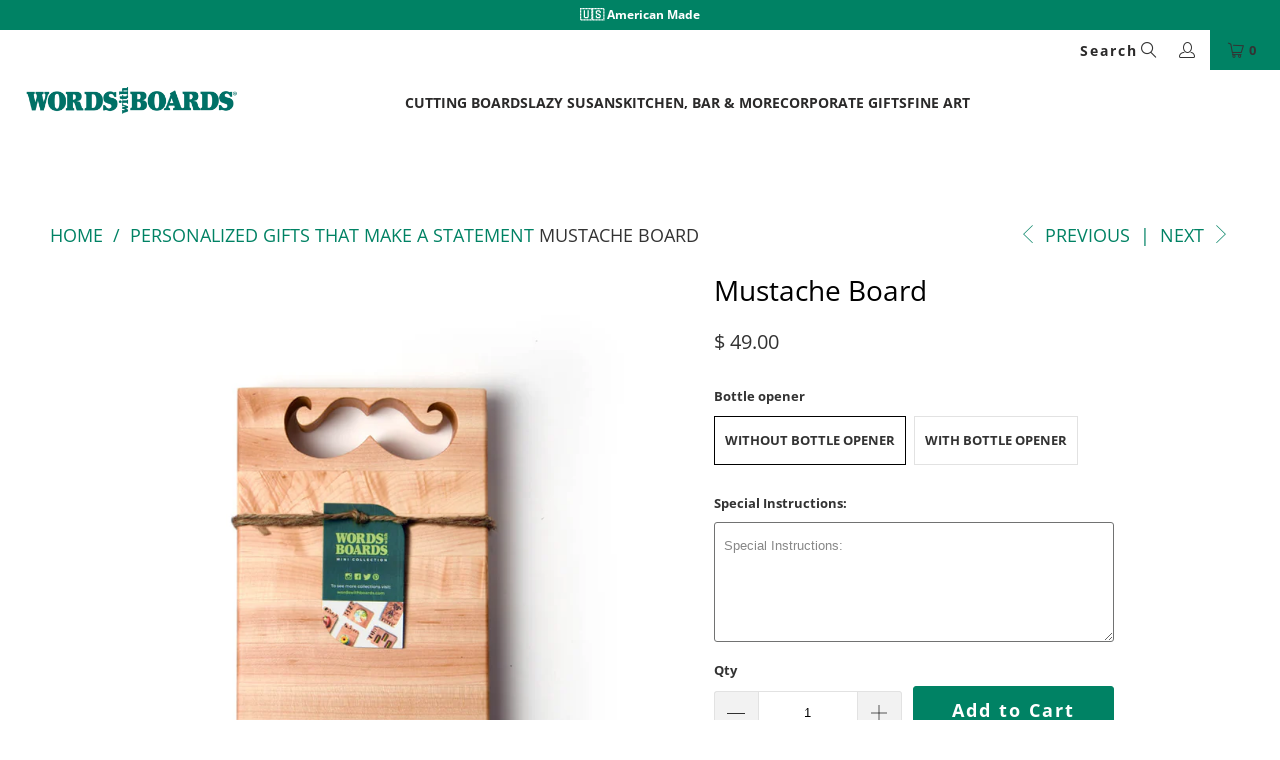

--- FILE ---
content_type: text/html; charset=utf-8
request_url: https://wordswithboards.com/collections/all/products/mustache-gift
body_size: 57449
content:















<!doctype html>
<html class="no-js no-touch" lang="en">
  <head>
  
    <script>
      window.Store = window.Store || {};
      window.Store.id = 3852997;
    </script>
    <meta charset="utf-8">
    <meta http-equiv="cleartype" content="on">
    <meta name="robots" content="index,follow">
    <!-- Mobile Specific Metas -->
    <meta name="HandheldFriendly" content="True">
    <meta name="MobileOptimized" content="320">
    <meta name="viewport" content="width=device-width,initial-scale=1">
    <meta name="theme-color" content="#ffffff">
    
    <title>
      Mustache Gift - Words with Boards, LLC
    </title>
    
      <meta
        name="description"
        content="Know a guy with a mustache? We have the perfect gift for that guy. Or a unique groomsmen gift. This mini chopping block is small but packs a big punch!"
      >
    

    <!-- Preconnect Domains -->
    <link rel="preconnect" href="https://fonts.shopifycdn.com">
    <link rel="preconnect" href="https://cdn.shopify.com">
    <link rel="preconnect" href="https://v.shopify.com">
    <link rel="preconnect" href="https://cdn.shopifycloud.com">
    <link rel="preconnect" href="https://monorail-edge.shopifysvc.com">

    <!-- fallback for browsers that don't support preconnect -->
    <link rel="dns-prefetch" href="https://fonts.shopifycdn.com">
    <link rel="dns-prefetch" href="https://cdn.shopify.com">
    <link rel="dns-prefetch" href="https://v.shopify.com">
    <link rel="dns-prefetch" href="https://cdn.shopifycloud.com">
    <link rel="dns-prefetch" href="https://monorail-edge.shopifysvc.com">

    <!-- Preload Assets -->
    <link rel="preload" href="//wordswithboards.com/cdn/shop/t/107/assets/fancybox.css?v=19278034316635137701706162124" as="style">
    <link rel="preload" href="//wordswithboards.com/cdn/shop/t/107/assets/styles.css?v=160654488885730140541768065004" as="style">

    <link rel="preload" href="//wordswithboards.com/cdn/shop/t/107/assets/jquery.min.js?v=81049236547974671631706162124" as="script">
    <link rel="preload" href="//wordswithboards.com/cdn/shop/t/107/assets/vendors.js?v=110606657863731852701706162124" as="script">
    <link rel="preload" href="//wordswithboards.com/cdn/shop/t/107/assets/sections.min.js?v=112313094672927390171706162124" as="script">
    <link rel="preload" href="//wordswithboards.com/cdn/shop/t/107/assets/utilities.min.js?v=44222329320586142641706162124" as="script">
    <link rel="preload" href="//wordswithboards.com/cdn/shop/t/107/assets/app.min.js?v=146268542942289660061706162124" as="script">

    <!-- Stylesheet for Fancybox library -->
    <link href="//wordswithboards.com/cdn/shop/t/107/assets/fancybox.css?v=19278034316635137701706162124" rel="stylesheet" type="text/css" media="all" />

    <!-- Stylesheets for Turbo -->
    <link href="//wordswithboards.com/cdn/shop/t/107/assets/styles.css?v=160654488885730140541768065004" rel="stylesheet" type="text/css" media="all" />
    <link href="//wordswithboards.com/cdn/shop/t/107/assets/glide.css?v=58002522370239498911706162124" rel="stylesheet" type="text/css" media="all" />

    <script>
      window.lazySizesConfig = window.lazySizesConfig || {};

      lazySizesConfig.expand = 300;
      lazySizesConfig.loadHidden = false;

      /*! lazysizes - v5.2.2 - bgset plugin */
      !function(e,t){var a=function(){t(e.lazySizes),e.removeEventListener("lazyunveilread",a,!0)};t=t.bind(null,e,e.document),"object"==typeof module&&module.exports?t(require("lazysizes")):"function"==typeof define&&define.amd?define(["lazysizes"],t):e.lazySizes?a():e.addEventListener("lazyunveilread",a,!0)}(window,function(e,z,g){"use strict";var c,y,b,f,i,s,n,v,m;e.addEventListener&&(c=g.cfg,y=/\s+/g,b=/\s*\|\s+|\s+\|\s*/g,f=/^(.+?)(?:\s+\[\s*(.+?)\s*\])(?:\s+\[\s*(.+?)\s*\])?$/,i=/^\s*\(*\s*type\s*:\s*(.+?)\s*\)*\s*$/,s=/\(|\)|'/,n={contain:1,cover:1},v=function(e,t){var a;t&&((a=t.match(i))&&a[1]?e.setAttribute("type",a[1]):e.setAttribute("media",c.customMedia[t]||t))},m=function(e){var t,a,i,r;e.target._lazybgset&&(a=(t=e.target)._lazybgset,(i=t.currentSrc||t.src)&&((r=g.fire(a,"bgsetproxy",{src:i,useSrc:s.test(i)?JSON.stringify(i):i})).defaultPrevented||(a.style.backgroundImage="url("+r.detail.useSrc+")")),t._lazybgsetLoading&&(g.fire(a,"_lazyloaded",{},!1,!0),delete t._lazybgsetLoading))},addEventListener("lazybeforeunveil",function(e){var t,a,i,r,s,n,l,d,o,u;!e.defaultPrevented&&(t=e.target.getAttribute("data-bgset"))&&(o=e.target,(u=z.createElement("img")).alt="",u._lazybgsetLoading=!0,e.detail.firesLoad=!0,a=t,i=o,r=u,s=z.createElement("picture"),n=i.getAttribute(c.sizesAttr),l=i.getAttribute("data-ratio"),d=i.getAttribute("data-optimumx"),i._lazybgset&&i._lazybgset.parentNode==i&&i.removeChild(i._lazybgset),Object.defineProperty(r,"_lazybgset",{value:i,writable:!0}),Object.defineProperty(i,"_lazybgset",{value:s,writable:!0}),a=a.replace(y," ").split(b),s.style.display="none",r.className=c.lazyClass,1!=a.length||n||(n="auto"),a.forEach(function(e){var t,a=z.createElement("source");n&&"auto"!=n&&a.setAttribute("sizes",n),(t=e.match(f))?(a.setAttribute(c.srcsetAttr,t[1]),v(a,t[2]),v(a,t[3])):a.setAttribute(c.srcsetAttr,e),s.appendChild(a)}),n&&(r.setAttribute(c.sizesAttr,n),i.removeAttribute(c.sizesAttr),i.removeAttribute("sizes")),d&&r.setAttribute("data-optimumx",d),l&&r.setAttribute("data-ratio",l),s.appendChild(r),i.appendChild(s),setTimeout(function(){g.loader.unveil(u),g.rAF(function(){g.fire(u,"_lazyloaded",{},!0,!0),u.complete&&m({target:u})})}))}),z.addEventListener("load",m,!0),e.addEventListener("lazybeforesizes",function(e){var t,a,i,r;e.detail.instance==g&&e.target._lazybgset&&e.detail.dataAttr&&(t=e.target._lazybgset,i=t,r=(getComputedStyle(i)||{getPropertyValue:function(){}}).getPropertyValue("background-size"),!n[r]&&n[i.style.backgroundSize]&&(r=i.style.backgroundSize),n[a=r]&&(e.target._lazysizesParentFit=a,g.rAF(function(){e.target.setAttribute("data-parent-fit",a),e.target._lazysizesParentFit&&delete e.target._lazysizesParentFit})))},!0),z.documentElement.addEventListener("lazybeforesizes",function(e){var t,a;!e.defaultPrevented&&e.target._lazybgset&&e.detail.instance==g&&(e.detail.width=(t=e.target._lazybgset,a=g.gW(t,t.parentNode),(!t._lazysizesWidth||a>t._lazysizesWidth)&&(t._lazysizesWidth=a),t._lazysizesWidth))}))});

      /*! lazysizes - v5.2.2 */
      !function(e){var t=function(u,D,f){"use strict";var k,H;if(function(){var e;var t={lazyClass:"lazyload",loadedClass:"lazyloaded",loadingClass:"lazyloading",preloadClass:"lazypreload",errorClass:"lazyerror",autosizesClass:"lazyautosizes",srcAttr:"data-src",srcsetAttr:"data-srcset",sizesAttr:"data-sizes",minSize:40,customMedia:{},init:true,expFactor:1.5,hFac:.8,loadMode:2,loadHidden:true,ricTimeout:0,throttleDelay:125};H=u.lazySizesConfig||u.lazysizesConfig||{};for(e in t){if(!(e in H)){H[e]=t[e]}}}(),!D||!D.getElementsByClassName){return{init:function(){},cfg:H,noSupport:true}}var O=D.documentElement,a=u.HTMLPictureElement,P="addEventListener",$="getAttribute",q=u[P].bind(u),I=u.setTimeout,U=u.requestAnimationFrame||I,l=u.requestIdleCallback,j=/^picture$/i,r=["load","error","lazyincluded","_lazyloaded"],i={},G=Array.prototype.forEach,J=function(e,t){if(!i[t]){i[t]=new RegExp("(\\s|^)"+t+"(\\s|$)")}return i[t].test(e[$]("class")||"")&&i[t]},K=function(e,t){if(!J(e,t)){e.setAttribute("class",(e[$]("class")||"").trim()+" "+t)}},Q=function(e,t){var i;if(i=J(e,t)){e.setAttribute("class",(e[$]("class")||"").replace(i," "))}},V=function(t,i,e){var a=e?P:"removeEventListener";if(e){V(t,i)}r.forEach(function(e){t[a](e,i)})},X=function(e,t,i,a,r){var n=D.createEvent("Event");if(!i){i={}}i.instance=k;n.initEvent(t,!a,!r);n.detail=i;e.dispatchEvent(n);return n},Y=function(e,t){var i;if(!a&&(i=u.picturefill||H.pf)){if(t&&t.src&&!e[$]("srcset")){e.setAttribute("srcset",t.src)}i({reevaluate:true,elements:[e]})}else if(t&&t.src){e.src=t.src}},Z=function(e,t){return(getComputedStyle(e,null)||{})[t]},s=function(e,t,i){i=i||e.offsetWidth;while(i<H.minSize&&t&&!e._lazysizesWidth){i=t.offsetWidth;t=t.parentNode}return i},ee=function(){var i,a;var t=[];var r=[];var n=t;var s=function(){var e=n;n=t.length?r:t;i=true;a=false;while(e.length){e.shift()()}i=false};var e=function(e,t){if(i&&!t){e.apply(this,arguments)}else{n.push(e);if(!a){a=true;(D.hidden?I:U)(s)}}};e._lsFlush=s;return e}(),te=function(i,e){return e?function(){ee(i)}:function(){var e=this;var t=arguments;ee(function(){i.apply(e,t)})}},ie=function(e){var i;var a=0;var r=H.throttleDelay;var n=H.ricTimeout;var t=function(){i=false;a=f.now();e()};var s=l&&n>49?function(){l(t,{timeout:n});if(n!==H.ricTimeout){n=H.ricTimeout}}:te(function(){I(t)},true);return function(e){var t;if(e=e===true){n=33}if(i){return}i=true;t=r-(f.now()-a);if(t<0){t=0}if(e||t<9){s()}else{I(s,t)}}},ae=function(e){var t,i;var a=99;var r=function(){t=null;e()};var n=function(){var e=f.now()-i;if(e<a){I(n,a-e)}else{(l||r)(r)}};return function(){i=f.now();if(!t){t=I(n,a)}}},e=function(){var v,m,c,h,e;var y,z,g,p,C,b,A;var n=/^img$/i;var d=/^iframe$/i;var E="onscroll"in u&&!/(gle|ing)bot/.test(navigator.userAgent);var _=0;var w=0;var N=0;var M=-1;var x=function(e){N--;if(!e||N<0||!e.target){N=0}};var W=function(e){if(A==null){A=Z(D.body,"visibility")=="hidden"}return A||!(Z(e.parentNode,"visibility")=="hidden"&&Z(e,"visibility")=="hidden")};var S=function(e,t){var i;var a=e;var r=W(e);g-=t;b+=t;p-=t;C+=t;while(r&&(a=a.offsetParent)&&a!=D.body&&a!=O){r=(Z(a,"opacity")||1)>0;if(r&&Z(a,"overflow")!="visible"){i=a.getBoundingClientRect();r=C>i.left&&p<i.right&&b>i.top-1&&g<i.bottom+1}}return r};var t=function(){var e,t,i,a,r,n,s,l,o,u,f,c;var d=k.elements;if((h=H.loadMode)&&N<8&&(e=d.length)){t=0;M++;for(;t<e;t++){if(!d[t]||d[t]._lazyRace){continue}if(!E||k.prematureUnveil&&k.prematureUnveil(d[t])){R(d[t]);continue}if(!(l=d[t][$]("data-expand"))||!(n=l*1)){n=w}if(!u){u=!H.expand||H.expand<1?O.clientHeight>500&&O.clientWidth>500?500:370:H.expand;k._defEx=u;f=u*H.expFactor;c=H.hFac;A=null;if(w<f&&N<1&&M>2&&h>2&&!D.hidden){w=f;M=0}else if(h>1&&M>1&&N<6){w=u}else{w=_}}if(o!==n){y=innerWidth+n*c;z=innerHeight+n;s=n*-1;o=n}i=d[t].getBoundingClientRect();if((b=i.bottom)>=s&&(g=i.top)<=z&&(C=i.right)>=s*c&&(p=i.left)<=y&&(b||C||p||g)&&(H.loadHidden||W(d[t]))&&(m&&N<3&&!l&&(h<3||M<4)||S(d[t],n))){R(d[t]);r=true;if(N>9){break}}else if(!r&&m&&!a&&N<4&&M<4&&h>2&&(v[0]||H.preloadAfterLoad)&&(v[0]||!l&&(b||C||p||g||d[t][$](H.sizesAttr)!="auto"))){a=v[0]||d[t]}}if(a&&!r){R(a)}}};var i=ie(t);var B=function(e){var t=e.target;if(t._lazyCache){delete t._lazyCache;return}x(e);K(t,H.loadedClass);Q(t,H.loadingClass);V(t,L);X(t,"lazyloaded")};var a=te(B);var L=function(e){a({target:e.target})};var T=function(t,i){try{t.contentWindow.location.replace(i)}catch(e){t.src=i}};var F=function(e){var t;var i=e[$](H.srcsetAttr);if(t=H.customMedia[e[$]("data-media")||e[$]("media")]){e.setAttribute("media",t)}if(i){e.setAttribute("srcset",i)}};var s=te(function(t,e,i,a,r){var n,s,l,o,u,f;if(!(u=X(t,"lazybeforeunveil",e)).defaultPrevented){if(a){if(i){K(t,H.autosizesClass)}else{t.setAttribute("sizes",a)}}s=t[$](H.srcsetAttr);n=t[$](H.srcAttr);if(r){l=t.parentNode;o=l&&j.test(l.nodeName||"")}f=e.firesLoad||"src"in t&&(s||n||o);u={target:t};K(t,H.loadingClass);if(f){clearTimeout(c);c=I(x,2500);V(t,L,true)}if(o){G.call(l.getElementsByTagName("source"),F)}if(s){t.setAttribute("srcset",s)}else if(n&&!o){if(d.test(t.nodeName)){T(t,n)}else{t.src=n}}if(r&&(s||o)){Y(t,{src:n})}}if(t._lazyRace){delete t._lazyRace}Q(t,H.lazyClass);ee(function(){var e=t.complete&&t.naturalWidth>1;if(!f||e){if(e){K(t,"ls-is-cached")}B(u);t._lazyCache=true;I(function(){if("_lazyCache"in t){delete t._lazyCache}},9)}if(t.loading=="lazy"){N--}},true)});var R=function(e){if(e._lazyRace){return}var t;var i=n.test(e.nodeName);var a=i&&(e[$](H.sizesAttr)||e[$]("sizes"));var r=a=="auto";if((r||!m)&&i&&(e[$]("src")||e.srcset)&&!e.complete&&!J(e,H.errorClass)&&J(e,H.lazyClass)){return}t=X(e,"lazyunveilread").detail;if(r){re.updateElem(e,true,e.offsetWidth)}e._lazyRace=true;N++;s(e,t,r,a,i)};var r=ae(function(){H.loadMode=3;i()});var l=function(){if(H.loadMode==3){H.loadMode=2}r()};var o=function(){if(m){return}if(f.now()-e<999){I(o,999);return}m=true;H.loadMode=3;i();q("scroll",l,true)};return{_:function(){e=f.now();k.elements=D.getElementsByClassName(H.lazyClass);v=D.getElementsByClassName(H.lazyClass+" "+H.preloadClass);q("scroll",i,true);q("resize",i,true);q("pageshow",function(e){if(e.persisted){var t=D.querySelectorAll("."+H.loadingClass);if(t.length&&t.forEach){U(function(){t.forEach(function(e){if(e.complete){R(e)}})})}}});if(u.MutationObserver){new MutationObserver(i).observe(O,{childList:true,subtree:true,attributes:true})}else{O[P]("DOMNodeInserted",i,true);O[P]("DOMAttrModified",i,true);setInterval(i,999)}q("hashchange",i,true);["focus","mouseover","click","load","transitionend","animationend"].forEach(function(e){D[P](e,i,true)});if(/d$|^c/.test(D.readyState)){o()}else{q("load",o);D[P]("DOMContentLoaded",i);I(o,2e4)}if(k.elements.length){t();ee._lsFlush()}else{i()}},checkElems:i,unveil:R,_aLSL:l}}(),re=function(){var i;var n=te(function(e,t,i,a){var r,n,s;e._lazysizesWidth=a;a+="px";e.setAttribute("sizes",a);if(j.test(t.nodeName||"")){r=t.getElementsByTagName("source");for(n=0,s=r.length;n<s;n++){r[n].setAttribute("sizes",a)}}if(!i.detail.dataAttr){Y(e,i.detail)}});var a=function(e,t,i){var a;var r=e.parentNode;if(r){i=s(e,r,i);a=X(e,"lazybeforesizes",{width:i,dataAttr:!!t});if(!a.defaultPrevented){i=a.detail.width;if(i&&i!==e._lazysizesWidth){n(e,r,a,i)}}}};var e=function(){var e;var t=i.length;if(t){e=0;for(;e<t;e++){a(i[e])}}};var t=ae(e);return{_:function(){i=D.getElementsByClassName(H.autosizesClass);q("resize",t)},checkElems:t,updateElem:a}}(),t=function(){if(!t.i&&D.getElementsByClassName){t.i=true;re._();e._()}};return I(function(){H.init&&t()}),k={cfg:H,autoSizer:re,loader:e,init:t,uP:Y,aC:K,rC:Q,hC:J,fire:X,gW:s,rAF:ee}}(e,e.document,Date);e.lazySizes=t,"object"==typeof module&&module.exports&&(module.exports=t)}("undefined"!=typeof window?window:{});
    </script>

    <!-- Icons -->
    
      <link rel="shortcut icon" type="image/x-icon" href="//wordswithboards.com/cdn/shop/files/personalized_cutting_boards_180x180.png?v=1613708149">
      <link rel="apple-touch-icon" href="//wordswithboards.com/cdn/shop/files/personalized_cutting_boards_180x180.png?v=1613708149">
      <link rel="apple-touch-icon" sizes="57x57" href="//wordswithboards.com/cdn/shop/files/personalized_cutting_boards_57x57.png?v=1613708149">
      <link rel="apple-touch-icon" sizes="60x60" href="//wordswithboards.com/cdn/shop/files/personalized_cutting_boards_60x60.png?v=1613708149">
      <link rel="apple-touch-icon" sizes="72x72" href="//wordswithboards.com/cdn/shop/files/personalized_cutting_boards_72x72.png?v=1613708149">
      <link rel="apple-touch-icon" sizes="76x76" href="//wordswithboards.com/cdn/shop/files/personalized_cutting_boards_76x76.png?v=1613708149">
      <link rel="apple-touch-icon" sizes="114x114" href="//wordswithboards.com/cdn/shop/files/personalized_cutting_boards_114x114.png?v=1613708149">
      <link rel="apple-touch-icon" sizes="180x180" href="//wordswithboards.com/cdn/shop/files/personalized_cutting_boards_180x180.png?v=1613708149">
      <link rel="apple-touch-icon" sizes="228x228" href="//wordswithboards.com/cdn/shop/files/personalized_cutting_boards_228x228.png?v=1613708149">
    
    <link rel="canonical" href="https://wordswithboards.com/products/mustache-gift">

    

    <script src="//wordswithboards.com/cdn/shop/t/107/assets/jquery.min.js?v=81049236547974671631706162124" defer></script>

    
      <script type="text/javascript" src="/services/javascripts/currencies.js" data-no-instant></script>
    

    
      <script src="//wordswithboards.com/cdn/shop/t/107/assets/currencies.js?v=104585741455031924401706162124" defer></script>
    

    
    <script>
      window.PXUTheme = window.PXUTheme || {};
      window.PXUTheme.version = '8.3.0';
      window.PXUTheme.name = 'Turbo';
      document.documentElement.className=document.documentElement.className.replace(/\bno-js\b/,'js');
    </script>
    

    
<template id="price-ui"><span class="price " data-price></span><span class="compare-at-price" data-compare-at-price></span><span class="unit-pricing" data-unit-pricing></span></template>
    <template id="price-ui-badge"><div class="price-ui-badge__sticker price-ui-badge__sticker--">
    <span class="price-ui-badge__sticker-text" data-badge></span>
  </div></template>

    <template id="price-ui__price"><span class="money" data-price></span></template>
    <template id="price-ui__price-range"><span class="price-min" data-price-min><span class="money" data-price></span></span> - <span class="price-max" data-price-max><span class="money" data-price></span></span></template>
    <template id="price-ui__unit-pricing"><span class="unit-quantity" data-unit-quantity></span> | <span class="unit-price" data-unit-price><span class="money" data-price></span></span> / <span class="unit-measurement" data-unit-measurement></span></template>
    <template id="price-ui-badge__percent-savings-range">Save up to <span data-price-percent></span>%</template>
    <template id="price-ui-badge__percent-savings">Save <span data-price-percent></span>%</template>
    <template id="price-ui-badge__price-savings-range">Save up to <span class="money" data-price></span></template>
    <template id="price-ui-badge__price-savings">Save <span class="money" data-price></span></template>
    <template id="price-ui-badge__on-sale">Sale</template>
    <template id="price-ui-badge__sold-out">Sold out</template>
    <template id="price-ui-badge__in-stock">In stock</template>
    

    <script>
      
window.PXUTheme = window.PXUTheme || {};


window.PXUTheme.theme_settings = {};
window.PXUTheme.currency = {};
window.PXUTheme.routes = window.PXUTheme.routes || {};


window.PXUTheme.theme_settings.display_tos_checkbox = false;
window.PXUTheme.theme_settings.go_to_checkout = true;
window.PXUTheme.theme_settings.cart_action = "ajax";
window.PXUTheme.theme_settings.cart_shipping_calculator = true;


window.PXUTheme.theme_settings.collection_swatches = true;
window.PXUTheme.theme_settings.collection_secondary_image = true;


window.PXUTheme.currency.show_multiple_currencies = true;
window.PXUTheme.currency.shop_currency = "USD";
window.PXUTheme.currency.default_currency = "USD";
window.PXUTheme.currency.display_format = "money_format";
window.PXUTheme.currency.money_format = "$ {{amount}}";
window.PXUTheme.currency.money_format_no_currency = "$ {{amount}}";
window.PXUTheme.currency.money_format_currency = "$ {{amount}} USD";
window.PXUTheme.currency.native_multi_currency = true;
window.PXUTheme.currency.iso_code = "USD";
window.PXUTheme.currency.symbol = "$";


window.PXUTheme.theme_settings.display_inventory_left = false;
window.PXUTheme.theme_settings.inventory_threshold = 10;
window.PXUTheme.theme_settings.limit_quantity = false;


window.PXUTheme.theme_settings.menu_position = "inline";


window.PXUTheme.theme_settings.newsletter_popup = false;
window.PXUTheme.theme_settings.newsletter_popup_days = "2";
window.PXUTheme.theme_settings.newsletter_popup_mobile = true;
window.PXUTheme.theme_settings.newsletter_popup_seconds = 38;


window.PXUTheme.theme_settings.pagination_type = "load_more_button";


window.PXUTheme.theme_settings.enable_shopify_collection_badges = false;
window.PXUTheme.theme_settings.quick_shop_thumbnail_position = "bottom-thumbnails";
window.PXUTheme.theme_settings.product_form_style = "radio";
window.PXUTheme.theme_settings.sale_banner_enabled = true;
window.PXUTheme.theme_settings.display_savings = false;
window.PXUTheme.theme_settings.display_sold_out_price = true;
window.PXUTheme.theme_settings.free_text = "Need to look up what this is about";
window.PXUTheme.theme_settings.video_looping = false;
window.PXUTheme.theme_settings.quick_shop_style = "popup";
window.PXUTheme.theme_settings.hover_enabled = false;


window.PXUTheme.routes.cart_url = "/cart";
window.PXUTheme.routes.root_url = "/";
window.PXUTheme.routes.search_url = "/search";
window.PXUTheme.routes.all_products_collection_url = "/collections/all";
window.PXUTheme.routes.product_recommendations_url = "/recommendations/products";


window.PXUTheme.theme_settings.image_loading_style = "appear";


window.PXUTheme.theme_settings.search_option = "product,page,article";
window.PXUTheme.theme_settings.search_items_to_display = 5;
window.PXUTheme.theme_settings.enable_autocomplete = true;


window.PXUTheme.theme_settings.page_dots_enabled = true;
window.PXUTheme.theme_settings.slideshow_arrow_size = "light";


window.PXUTheme.theme_settings.quick_shop_enabled = false;


window.PXUTheme.translation = {};


window.PXUTheme.translation.agree_to_terms_warning = "You must agree with the terms and conditions to checkout.";
window.PXUTheme.translation.one_item_left = "item left";
window.PXUTheme.translation.items_left_text = "items left";
window.PXUTheme.translation.cart_savings_text = "Total Savings";
window.PXUTheme.translation.cart_discount_text = "Discount";
window.PXUTheme.translation.cart_subtotal_text = "Subtotal";
window.PXUTheme.translation.cart_remove_text = "Remove";
window.PXUTheme.translation.cart_free_text = "Free";


window.PXUTheme.translation.newsletter_success_text = "Thank you for joining our mailing list!";


window.PXUTheme.translation.notify_email = "Enter your email address...";
window.PXUTheme.translation.notify_email_value = "Translation missing: en.contact.fields.email";
window.PXUTheme.translation.notify_email_send = "Send";
window.PXUTheme.translation.notify_message_first = "Please notify me when ";
window.PXUTheme.translation.notify_message_last = " becomes available - ";
window.PXUTheme.translation.notify_success_text = "Thanks! We will notify you when this product becomes available!";


window.PXUTheme.translation.add_to_cart = "Add to Cart";
window.PXUTheme.translation.coming_soon_text = "Coming Soon";
window.PXUTheme.translation.sold_out_text = "Sold Out";
window.PXUTheme.translation.sale_text = "Sale";
window.PXUTheme.translation.savings_text = "You Save";
window.PXUTheme.translation.from_text = "from";
window.PXUTheme.translation.new_text = "New";
window.PXUTheme.translation.pre_order_text = "Pre-Order";
window.PXUTheme.translation.unavailable_text = "Unavailable";


window.PXUTheme.translation.all_results = "View all results";
window.PXUTheme.translation.no_results = "Sorry, no results!";


window.PXUTheme.media_queries = {};
window.PXUTheme.media_queries.small = window.matchMedia( "(max-width: 480px)" );
window.PXUTheme.media_queries.medium = window.matchMedia( "(max-width: 798px)" );
window.PXUTheme.media_queries.large = window.matchMedia( "(min-width: 799px)" );
window.PXUTheme.media_queries.larger = window.matchMedia( "(min-width: 960px)" );
window.PXUTheme.media_queries.xlarge = window.matchMedia( "(min-width: 1200px)" );
window.PXUTheme.media_queries.ie10 = window.matchMedia( "all and (-ms-high-contrast: none), (-ms-high-contrast: active)" );
window.PXUTheme.media_queries.tablet = window.matchMedia( "only screen and (min-width: 799px) and (max-width: 1024px)" );
window.PXUTheme.media_queries.mobile_and_tablet = window.matchMedia( "(max-width: 1024px)" );
    </script>

    <script src="//wordswithboards.com/cdn/shop/t/107/assets/vendors.js?v=110606657863731852701706162124" defer></script>
    <script src="//wordswithboards.com/cdn/shop/t/107/assets/sections.min.js?v=112313094672927390171706162124" defer></script>
    
    <script src="//wordswithboards.com/cdn/shop/t/107/assets/prefetch.js?v=126197247403162312551706162124" type="text/javascript"></script>
    
    <script src="//wordswithboards.com/cdn/shop/t/107/assets/utilities.min.js?v=44222329320586142641706162124" defer></script>
    <script src="//wordswithboards.com/cdn/shop/t/107/assets/app.min.js?v=146268542942289660061706162124" defer></script>

    


    

    <script>
      
    </script>

    
  <script>window.performance && window.performance.mark && window.performance.mark('shopify.content_for_header.start');</script><meta name="facebook-domain-verification" content="re21756ksqrfip5j4cwt7jly1ylhic">
<meta name="facebook-domain-verification" content="re21756ksqrfip5j4cwt7jly1ylhic">
<meta id="shopify-digital-wallet" name="shopify-digital-wallet" content="/3852997/digital_wallets/dialog">
<meta name="shopify-checkout-api-token" content="e3aeb8a1414b2a782b8a2afbc6b5c8e7">
<meta id="in-context-paypal-metadata" data-shop-id="3852997" data-venmo-supported="false" data-environment="production" data-locale="en_US" data-paypal-v4="true" data-currency="USD">
<link rel="alternate" hreflang="x-default" href="https://wordswithboards.com/products/mustache-gift">
<link rel="alternate" hreflang="en" href="https://wordswithboards.com/products/mustache-gift">
<link rel="alternate" hreflang="en-AU" href="https://wordswithboards.com/en-au/products/mustache-gift">
<link rel="alternate" hreflang="en-CA" href="https://wordswithboards.com/en-ca/products/mustache-gift">
<link rel="alternate" hreflang="en-GB" href="https://wordswithboards.com/en-gb/products/mustache-gift">
<link rel="alternate" type="application/json+oembed" href="https://wordswithboards.com/products/mustache-gift.oembed">
<script async="async" src="/checkouts/internal/preloads.js?locale=en-US"></script>
<link rel="preconnect" href="https://shop.app" crossorigin="anonymous">
<script async="async" src="https://shop.app/checkouts/internal/preloads.js?locale=en-US&shop_id=3852997" crossorigin="anonymous"></script>
<script id="apple-pay-shop-capabilities" type="application/json">{"shopId":3852997,"countryCode":"US","currencyCode":"USD","merchantCapabilities":["supports3DS"],"merchantId":"gid:\/\/shopify\/Shop\/3852997","merchantName":"Words with Boards, LLC","requiredBillingContactFields":["postalAddress","email","phone"],"requiredShippingContactFields":["postalAddress","email","phone"],"shippingType":"shipping","supportedNetworks":["visa","masterCard","amex","discover","elo","jcb"],"total":{"type":"pending","label":"Words with Boards, LLC","amount":"1.00"},"shopifyPaymentsEnabled":true,"supportsSubscriptions":true}</script>
<script id="shopify-features" type="application/json">{"accessToken":"e3aeb8a1414b2a782b8a2afbc6b5c8e7","betas":["rich-media-storefront-analytics"],"domain":"wordswithboards.com","predictiveSearch":true,"shopId":3852997,"locale":"en"}</script>
<script>var Shopify = Shopify || {};
Shopify.shop = "words-with-boards.myshopify.com";
Shopify.locale = "en";
Shopify.currency = {"active":"USD","rate":"1.0"};
Shopify.country = "US";
Shopify.theme = {"name":"Blinc: Turbo Theme V2.1 [20\/4\/23] speed optimiz...","id":164613914909,"schema_name":"Turbo","schema_version":"8.3.0","theme_store_id":null,"role":"main"};
Shopify.theme.handle = "null";
Shopify.theme.style = {"id":null,"handle":null};
Shopify.cdnHost = "wordswithboards.com/cdn";
Shopify.routes = Shopify.routes || {};
Shopify.routes.root = "/";</script>
<script type="module">!function(o){(o.Shopify=o.Shopify||{}).modules=!0}(window);</script>
<script>!function(o){function n(){var o=[];function n(){o.push(Array.prototype.slice.apply(arguments))}return n.q=o,n}var t=o.Shopify=o.Shopify||{};t.loadFeatures=n(),t.autoloadFeatures=n()}(window);</script>
<script>
  window.ShopifyPay = window.ShopifyPay || {};
  window.ShopifyPay.apiHost = "shop.app\/pay";
  window.ShopifyPay.redirectState = null;
</script>
<script id="shop-js-analytics" type="application/json">{"pageType":"product"}</script>
<script defer="defer" async type="module" src="//wordswithboards.com/cdn/shopifycloud/shop-js/modules/v2/client.init-shop-cart-sync_BT-GjEfc.en.esm.js"></script>
<script defer="defer" async type="module" src="//wordswithboards.com/cdn/shopifycloud/shop-js/modules/v2/chunk.common_D58fp_Oc.esm.js"></script>
<script defer="defer" async type="module" src="//wordswithboards.com/cdn/shopifycloud/shop-js/modules/v2/chunk.modal_xMitdFEc.esm.js"></script>
<script type="module">
  await import("//wordswithboards.com/cdn/shopifycloud/shop-js/modules/v2/client.init-shop-cart-sync_BT-GjEfc.en.esm.js");
await import("//wordswithboards.com/cdn/shopifycloud/shop-js/modules/v2/chunk.common_D58fp_Oc.esm.js");
await import("//wordswithboards.com/cdn/shopifycloud/shop-js/modules/v2/chunk.modal_xMitdFEc.esm.js");

  window.Shopify.SignInWithShop?.initShopCartSync?.({"fedCMEnabled":true,"windoidEnabled":true});

</script>
<script defer="defer" async type="module" src="//wordswithboards.com/cdn/shopifycloud/shop-js/modules/v2/client.payment-terms_Ci9AEqFq.en.esm.js"></script>
<script defer="defer" async type="module" src="//wordswithboards.com/cdn/shopifycloud/shop-js/modules/v2/chunk.common_D58fp_Oc.esm.js"></script>
<script defer="defer" async type="module" src="//wordswithboards.com/cdn/shopifycloud/shop-js/modules/v2/chunk.modal_xMitdFEc.esm.js"></script>
<script type="module">
  await import("//wordswithboards.com/cdn/shopifycloud/shop-js/modules/v2/client.payment-terms_Ci9AEqFq.en.esm.js");
await import("//wordswithboards.com/cdn/shopifycloud/shop-js/modules/v2/chunk.common_D58fp_Oc.esm.js");
await import("//wordswithboards.com/cdn/shopifycloud/shop-js/modules/v2/chunk.modal_xMitdFEc.esm.js");

  
</script>
<script>
  window.Shopify = window.Shopify || {};
  if (!window.Shopify.featureAssets) window.Shopify.featureAssets = {};
  window.Shopify.featureAssets['shop-js'] = {"shop-cart-sync":["modules/v2/client.shop-cart-sync_DZOKe7Ll.en.esm.js","modules/v2/chunk.common_D58fp_Oc.esm.js","modules/v2/chunk.modal_xMitdFEc.esm.js"],"init-fed-cm":["modules/v2/client.init-fed-cm_B6oLuCjv.en.esm.js","modules/v2/chunk.common_D58fp_Oc.esm.js","modules/v2/chunk.modal_xMitdFEc.esm.js"],"shop-cash-offers":["modules/v2/client.shop-cash-offers_D2sdYoxE.en.esm.js","modules/v2/chunk.common_D58fp_Oc.esm.js","modules/v2/chunk.modal_xMitdFEc.esm.js"],"shop-login-button":["modules/v2/client.shop-login-button_QeVjl5Y3.en.esm.js","modules/v2/chunk.common_D58fp_Oc.esm.js","modules/v2/chunk.modal_xMitdFEc.esm.js"],"pay-button":["modules/v2/client.pay-button_DXTOsIq6.en.esm.js","modules/v2/chunk.common_D58fp_Oc.esm.js","modules/v2/chunk.modal_xMitdFEc.esm.js"],"shop-button":["modules/v2/client.shop-button_DQZHx9pm.en.esm.js","modules/v2/chunk.common_D58fp_Oc.esm.js","modules/v2/chunk.modal_xMitdFEc.esm.js"],"avatar":["modules/v2/client.avatar_BTnouDA3.en.esm.js"],"init-windoid":["modules/v2/client.init-windoid_CR1B-cfM.en.esm.js","modules/v2/chunk.common_D58fp_Oc.esm.js","modules/v2/chunk.modal_xMitdFEc.esm.js"],"init-shop-for-new-customer-accounts":["modules/v2/client.init-shop-for-new-customer-accounts_C_vY_xzh.en.esm.js","modules/v2/client.shop-login-button_QeVjl5Y3.en.esm.js","modules/v2/chunk.common_D58fp_Oc.esm.js","modules/v2/chunk.modal_xMitdFEc.esm.js"],"init-shop-email-lookup-coordinator":["modules/v2/client.init-shop-email-lookup-coordinator_BI7n9ZSv.en.esm.js","modules/v2/chunk.common_D58fp_Oc.esm.js","modules/v2/chunk.modal_xMitdFEc.esm.js"],"init-shop-cart-sync":["modules/v2/client.init-shop-cart-sync_BT-GjEfc.en.esm.js","modules/v2/chunk.common_D58fp_Oc.esm.js","modules/v2/chunk.modal_xMitdFEc.esm.js"],"shop-toast-manager":["modules/v2/client.shop-toast-manager_DiYdP3xc.en.esm.js","modules/v2/chunk.common_D58fp_Oc.esm.js","modules/v2/chunk.modal_xMitdFEc.esm.js"],"init-customer-accounts":["modules/v2/client.init-customer-accounts_D9ZNqS-Q.en.esm.js","modules/v2/client.shop-login-button_QeVjl5Y3.en.esm.js","modules/v2/chunk.common_D58fp_Oc.esm.js","modules/v2/chunk.modal_xMitdFEc.esm.js"],"init-customer-accounts-sign-up":["modules/v2/client.init-customer-accounts-sign-up_iGw4briv.en.esm.js","modules/v2/client.shop-login-button_QeVjl5Y3.en.esm.js","modules/v2/chunk.common_D58fp_Oc.esm.js","modules/v2/chunk.modal_xMitdFEc.esm.js"],"shop-follow-button":["modules/v2/client.shop-follow-button_CqMgW2wH.en.esm.js","modules/v2/chunk.common_D58fp_Oc.esm.js","modules/v2/chunk.modal_xMitdFEc.esm.js"],"checkout-modal":["modules/v2/client.checkout-modal_xHeaAweL.en.esm.js","modules/v2/chunk.common_D58fp_Oc.esm.js","modules/v2/chunk.modal_xMitdFEc.esm.js"],"shop-login":["modules/v2/client.shop-login_D91U-Q7h.en.esm.js","modules/v2/chunk.common_D58fp_Oc.esm.js","modules/v2/chunk.modal_xMitdFEc.esm.js"],"lead-capture":["modules/v2/client.lead-capture_BJmE1dJe.en.esm.js","modules/v2/chunk.common_D58fp_Oc.esm.js","modules/v2/chunk.modal_xMitdFEc.esm.js"],"payment-terms":["modules/v2/client.payment-terms_Ci9AEqFq.en.esm.js","modules/v2/chunk.common_D58fp_Oc.esm.js","modules/v2/chunk.modal_xMitdFEc.esm.js"]};
</script>
<script>(function() {
  var isLoaded = false;
  function asyncLoad() {
    if (isLoaded) return;
    isLoaded = true;
    var urls = ["https:\/\/load.csell.co\/assets\/js\/cross-sell.js?shop=words-with-boards.myshopify.com","https:\/\/load.csell.co\/assets\/v2\/js\/core\/xsell.js?shop=words-with-boards.myshopify.com","https:\/\/dr4qe3ddw9y32.cloudfront.net\/awin-shopify-integration-code.js?aid=113966\u0026v=shopifyApp_5.2.3\u0026ts=1751895803152\u0026shop=words-with-boards.myshopify.com"];
    for (var i = 0; i < urls.length; i++) {
      var s = document.createElement('script');
      s.type = 'text/javascript';
      s.async = true;
      s.src = urls[i];
      var x = document.getElementsByTagName('script')[0];
      x.parentNode.insertBefore(s, x);
    }
  };
  if(window.attachEvent) {
    window.attachEvent('onload', asyncLoad);
  } else {
    window.addEventListener('load', asyncLoad, false);
  }
})();</script>
<script id="__st">var __st={"a":3852997,"offset":-18000,"reqid":"b39c390d-9210-4095-a87d-0f883e45688b-1769450292","pageurl":"wordswithboards.com\/collections\/all\/products\/mustache-gift","u":"990631d20b55","p":"product","rtyp":"product","rid":10367705226};</script>
<script>window.ShopifyPaypalV4VisibilityTracking = true;</script>
<script id="captcha-bootstrap">!function(){'use strict';const t='contact',e='account',n='new_comment',o=[[t,t],['blogs',n],['comments',n],[t,'customer']],c=[[e,'customer_login'],[e,'guest_login'],[e,'recover_customer_password'],[e,'create_customer']],r=t=>t.map((([t,e])=>`form[action*='/${t}']:not([data-nocaptcha='true']) input[name='form_type'][value='${e}']`)).join(','),a=t=>()=>t?[...document.querySelectorAll(t)].map((t=>t.form)):[];function s(){const t=[...o],e=r(t);return a(e)}const i='password',u='form_key',d=['recaptcha-v3-token','g-recaptcha-response','h-captcha-response',i],f=()=>{try{return window.sessionStorage}catch{return}},m='__shopify_v',_=t=>t.elements[u];function p(t,e,n=!1){try{const o=window.sessionStorage,c=JSON.parse(o.getItem(e)),{data:r}=function(t){const{data:e,action:n}=t;return t[m]||n?{data:e,action:n}:{data:t,action:n}}(c);for(const[e,n]of Object.entries(r))t.elements[e]&&(t.elements[e].value=n);n&&o.removeItem(e)}catch(o){console.error('form repopulation failed',{error:o})}}const l='form_type',E='cptcha';function T(t){t.dataset[E]=!0}const w=window,h=w.document,L='Shopify',v='ce_forms',y='captcha';let A=!1;((t,e)=>{const n=(g='f06e6c50-85a8-45c8-87d0-21a2b65856fe',I='https://cdn.shopify.com/shopifycloud/storefront-forms-hcaptcha/ce_storefront_forms_captcha_hcaptcha.v1.5.2.iife.js',D={infoText:'Protected by hCaptcha',privacyText:'Privacy',termsText:'Terms'},(t,e,n)=>{const o=w[L][v],c=o.bindForm;if(c)return c(t,g,e,D).then(n);var r;o.q.push([[t,g,e,D],n]),r=I,A||(h.body.append(Object.assign(h.createElement('script'),{id:'captcha-provider',async:!0,src:r})),A=!0)});var g,I,D;w[L]=w[L]||{},w[L][v]=w[L][v]||{},w[L][v].q=[],w[L][y]=w[L][y]||{},w[L][y].protect=function(t,e){n(t,void 0,e),T(t)},Object.freeze(w[L][y]),function(t,e,n,w,h,L){const[v,y,A,g]=function(t,e,n){const i=e?o:[],u=t?c:[],d=[...i,...u],f=r(d),m=r(i),_=r(d.filter((([t,e])=>n.includes(e))));return[a(f),a(m),a(_),s()]}(w,h,L),I=t=>{const e=t.target;return e instanceof HTMLFormElement?e:e&&e.form},D=t=>v().includes(t);t.addEventListener('submit',(t=>{const e=I(t);if(!e)return;const n=D(e)&&!e.dataset.hcaptchaBound&&!e.dataset.recaptchaBound,o=_(e),c=g().includes(e)&&(!o||!o.value);(n||c)&&t.preventDefault(),c&&!n&&(function(t){try{if(!f())return;!function(t){const e=f();if(!e)return;const n=_(t);if(!n)return;const o=n.value;o&&e.removeItem(o)}(t);const e=Array.from(Array(32),(()=>Math.random().toString(36)[2])).join('');!function(t,e){_(t)||t.append(Object.assign(document.createElement('input'),{type:'hidden',name:u})),t.elements[u].value=e}(t,e),function(t,e){const n=f();if(!n)return;const o=[...t.querySelectorAll(`input[type='${i}']`)].map((({name:t})=>t)),c=[...d,...o],r={};for(const[a,s]of new FormData(t).entries())c.includes(a)||(r[a]=s);n.setItem(e,JSON.stringify({[m]:1,action:t.action,data:r}))}(t,e)}catch(e){console.error('failed to persist form',e)}}(e),e.submit())}));const S=(t,e)=>{t&&!t.dataset[E]&&(n(t,e.some((e=>e===t))),T(t))};for(const o of['focusin','change'])t.addEventListener(o,(t=>{const e=I(t);D(e)&&S(e,y())}));const B=e.get('form_key'),M=e.get(l),P=B&&M;t.addEventListener('DOMContentLoaded',(()=>{const t=y();if(P)for(const e of t)e.elements[l].value===M&&p(e,B);[...new Set([...A(),...v().filter((t=>'true'===t.dataset.shopifyCaptcha))])].forEach((e=>S(e,t)))}))}(h,new URLSearchParams(w.location.search),n,t,e,['guest_login'])})(!0,!0)}();</script>
<script integrity="sha256-4kQ18oKyAcykRKYeNunJcIwy7WH5gtpwJnB7kiuLZ1E=" data-source-attribution="shopify.loadfeatures" defer="defer" src="//wordswithboards.com/cdn/shopifycloud/storefront/assets/storefront/load_feature-a0a9edcb.js" crossorigin="anonymous"></script>
<script crossorigin="anonymous" defer="defer" src="//wordswithboards.com/cdn/shopifycloud/storefront/assets/shopify_pay/storefront-65b4c6d7.js?v=20250812"></script>
<script data-source-attribution="shopify.dynamic_checkout.dynamic.init">var Shopify=Shopify||{};Shopify.PaymentButton=Shopify.PaymentButton||{isStorefrontPortableWallets:!0,init:function(){window.Shopify.PaymentButton.init=function(){};var t=document.createElement("script");t.src="https://wordswithboards.com/cdn/shopifycloud/portable-wallets/latest/portable-wallets.en.js",t.type="module",document.head.appendChild(t)}};
</script>
<script data-source-attribution="shopify.dynamic_checkout.buyer_consent">
  function portableWalletsHideBuyerConsent(e){var t=document.getElementById("shopify-buyer-consent"),n=document.getElementById("shopify-subscription-policy-button");t&&n&&(t.classList.add("hidden"),t.setAttribute("aria-hidden","true"),n.removeEventListener("click",e))}function portableWalletsShowBuyerConsent(e){var t=document.getElementById("shopify-buyer-consent"),n=document.getElementById("shopify-subscription-policy-button");t&&n&&(t.classList.remove("hidden"),t.removeAttribute("aria-hidden"),n.addEventListener("click",e))}window.Shopify?.PaymentButton&&(window.Shopify.PaymentButton.hideBuyerConsent=portableWalletsHideBuyerConsent,window.Shopify.PaymentButton.showBuyerConsent=portableWalletsShowBuyerConsent);
</script>
<script data-source-attribution="shopify.dynamic_checkout.cart.bootstrap">document.addEventListener("DOMContentLoaded",(function(){function t(){return document.querySelector("shopify-accelerated-checkout-cart, shopify-accelerated-checkout")}if(t())Shopify.PaymentButton.init();else{new MutationObserver((function(e,n){t()&&(Shopify.PaymentButton.init(),n.disconnect())})).observe(document.body,{childList:!0,subtree:!0})}}));
</script>
<link id="shopify-accelerated-checkout-styles" rel="stylesheet" media="screen" href="https://wordswithboards.com/cdn/shopifycloud/portable-wallets/latest/accelerated-checkout-backwards-compat.css" crossorigin="anonymous">
<style id="shopify-accelerated-checkout-cart">
        #shopify-buyer-consent {
  margin-top: 1em;
  display: inline-block;
  width: 100%;
}

#shopify-buyer-consent.hidden {
  display: none;
}

#shopify-subscription-policy-button {
  background: none;
  border: none;
  padding: 0;
  text-decoration: underline;
  font-size: inherit;
  cursor: pointer;
}

#shopify-subscription-policy-button::before {
  box-shadow: none;
}

      </style>

<script>window.performance && window.performance.mark && window.performance.mark('shopify.content_for_header.end');</script>
  <!-- "snippets/shogun-products.liquid" was not rendered, the associated app was uninstalled -->


    

<meta name="author" content="Words with Boards, LLC">
<meta property="og:url" content="https://wordswithboards.com/products/mustache-gift">
<meta property="og:site_name" content="Words with Boards, LLC">




  <meta property="og:type" content="product">
  <meta property="og:title" content="Mustache Board">
  
    
      <meta property="og:image" content="https://wordswithboards.com/cdn/shop/products/Mustachegift-woodcuttingboardwithmustacheshapecutout_600x.jpg?v=1610399577">
      <meta property="og:image:secure_url" content="https://wordswithboards.com/cdn/shop/products/Mustachegift-woodcuttingboardwithmustacheshapecutout_600x.jpg?v=1610399577">
      
      <meta property="og:image:width" content="1200">
      <meta property="og:image:height" content="1200">
    
      <meta property="og:image" content="https://wordswithboards.com/cdn/shop/products/HOSTESS_GIFTS_-_GIFTS_UNDER_50_2_600x.jpg?v=1610399577">
      <meta property="og:image:secure_url" content="https://wordswithboards.com/cdn/shop/products/HOSTESS_GIFTS_-_GIFTS_UNDER_50_2_600x.jpg?v=1610399577">
      
      <meta property="og:image:width" content="864">
      <meta property="og:image:height" content="864">
    
      <meta property="og:image" content="https://wordswithboards.com/cdn/shop/products/MUSTACHE_PRODUCTS_www.wordswithboards.com_5c113cb9-195f-481e-87c9-baa3f701cf75_600x.jpg?v=1610399577">
      <meta property="og:image:secure_url" content="https://wordswithboards.com/cdn/shop/products/MUSTACHE_PRODUCTS_www.wordswithboards.com_5c113cb9-195f-481e-87c9-baa3f701cf75_600x.jpg?v=1610399577">
      
      <meta property="og:image:width" content="1200">
      <meta property="og:image:height" content="1200">
    
  
  <meta property="product:price:amount" content="49.00">
  <meta property="product:price:currency" content="USD">



  <meta property="og:description" content="Know a guy with a mustache? We have the perfect gift for that guy. Or a unique groomsmen gift. This mini chopping block is small but packs a big punch!">




<meta name="twitter:card" content="summary">

  <meta name="twitter:title" content="Mustache Board">
  <meta name="twitter:description" content="A mustache gift like no other 
This compact chopping board is an ideal gift for the special man in your life. It&#39;s as a great Father&#39;s Day present, birthday gift, or a holiday surprise. It can accompany you on picnics, boating trips, camping trips, beach visits or even at your home bar. There are limitless possibilities with this versatile board.
Our products can be personalized with other words or names for a unique gift. 
Visit our personalized cutting boards page to personalize your own cutting board. ">
  <meta name="twitter:image" content="https://wordswithboards.com/cdn/shop/products/Mustachegift-woodcuttingboardwithmustacheshapecutout_240x.jpg?v=1610399577">
  <meta name="twitter:image:width" content="240">
  <meta name="twitter:image:height" content="240">
  <meta name="twitter:image:alt" content="Mustache gift - wood cutting board with mustache shape cut out.jpg">



    <link rel="prev" href="/collections/all/products/cutting-board-lgbtq">
    <link rel="next" href="/collections/all/products/cutting-board-nom">

    <!-- Global site tag (gtag.js) - Google Ads: 819021214 -->
    <script async src="https://www.googletagmanager.com/gtag/js?id=AW-819021214"></script>
    <script>
      window.dataLayer = window.dataLayer || [];
      function gtag(){dataLayer.push(arguments);}
      gtag('js', new Date());
      gtag('config', 'AW-819021214');
    </script>

    <!-- Google tag (gtag.js) -->
    <script async src="https://www.googletagmanager.com/gtag/js?id=AW-819021214"></script>
    <script>
      window.dataLayer = window.dataLayer || [];
      function gtag(){dataLayer.push(arguments);}
      gtag('js', new Date());

      gtag('config', 'AW-819021214');
    </script>

    <!-- Google Tag Manager -->
    <script>
      (function(w,d,s,l,i){w[l]=w[l]||[];w[l].push({'gtm.start':
      new Date().getTime(),event:'gtm.js'});var f=d.getElementsByTagName(s)[0],
      j=d.createElement(s),dl=l!='dataLayer'?'&l='+l:'';j.async=true;j.src=
      'https://www.googletagmanager.com/gtm.js?id='+i+dl;f.parentNode.insertBefore(j,f);
      })(window,document,'script','dataLayer','GTM-T7BTMCTN');
    </script>
    <!-- End Google Tag Manager -->

    <!-- "snippets/shogun-head.liquid" was not rendered, the associated app was uninstalled -->
  <!-- BEGIN app block: shopify://apps/easyban-country-blocker/blocks/easyban-blocker/6583aec2-8e90-464e-9601-efb6039a18f8 --><script src="https://cdn.shopify.com/extensions/0199b407-62ab-757c-8c40-b410f744da52/easy-ban-40/assets/filter.js?v=13&shop=words-with-boards.myshopify.com" async></script>
<script src="https://cdn.shopify.com/extensions/0199b407-62ab-757c-8c40-b410f744da52/easy-ban-40/assets/regc.js?v=1&shop=words-with-boards.myshopify.com" async></script>




  <script async>
   (function(_0x169799,_0x173c0f){var _0x47f87a=_0x120b,_0x49fa92=_0x169799();while(!![]){try{var _0x28db74=parseInt(_0x47f87a(0x141))/0x1*(parseInt(_0x47f87a(0x131))/0x2)+parseInt(_0x47f87a(0x13f))/0x3+parseInt(_0x47f87a(0x12b))/0x4*(parseInt(_0x47f87a(0x142))/0x5)+-parseInt(_0x47f87a(0x139))/0x6+parseInt(_0x47f87a(0x13a))/0x7+parseInt(_0x47f87a(0x12e))/0x8*(-parseInt(_0x47f87a(0x133))/0x9)+parseInt(_0x47f87a(0x136))/0xa*(-parseInt(_0x47f87a(0x13d))/0xb);if(_0x28db74===_0x173c0f)break;else _0x49fa92['push'](_0x49fa92['shift']());}catch(_0x220ae6){_0x49fa92['push'](_0x49fa92['shift']());}}}(_0x43f3,0x8ad02),function e(){window['_eb_blocked']=![];var _0x4c5c0f=new MutationObserver(function(_0x5b3d84){var _0x22d5d1=_0x120b;_0x5b3d84[_0x22d5d1(0x13b)](function(_0x48ea97){var _0x4ecf5b=_0x22d5d1;_0x48ea97['addedNodes'][_0x4ecf5b(0x13b)](function(_0xf966ad){var _0x2a5c50=_0x4ecf5b;if(_0xf966ad[_0x2a5c50(0x13c)]==='SCRIPT'&&window[_0x2a5c50(0x12f)]==![]){var _0x2c9825=_0xf966ad[_0x2a5c50(0x137)]||_0xf966ad[_0x2a5c50(0x135)];_0x2c9825['includes'](_0x2a5c50(0x138))&&(window['_eb_blocked']=!![],window[_0x2a5c50(0x12d)]=_0x2c9825,_0xf966ad[_0x2a5c50(0x143)][_0x2a5c50(0x130)](_0xf966ad),_0x4c5c0f[_0x2a5c50(0x12a)]());}});});});_0x4c5c0f['observe'](document['documentElement'],{'childList':!![],'subtree':!![]}),setTimeout(()=>{var _0x5cfd94=_0x120b;if(!window[_0x5cfd94(0x132)]&&window[_0x5cfd94(0x12f)]){var _0x2cfc78=document['createElement'](_0x5cfd94(0x12c));_0x2cfc78[_0x5cfd94(0x13e)]=_0x5cfd94(0x144),_0x2cfc78[_0x5cfd94(0x137)]=window['_eb_blocked_script'],document[_0x5cfd94(0x134)][_0x5cfd94(0x140)](_0x2cfc78);}},0x2ee0);}());function _0x120b(_0x5de87e,_0x351d93){var _0x43f3e0=_0x43f3();return _0x120b=function(_0x120bfa,_0x4264fd){_0x120bfa=_0x120bfa-0x12a;var _0x59c4a5=_0x43f3e0[_0x120bfa];return _0x59c4a5;},_0x120b(_0x5de87e,_0x351d93);}function _0x43f3(){var _0x20d2f0=['forEach','nodeName','11OZctZY','className','2398257udzlyc','appendChild','41yOWAvD','54030KJZJlf','parentNode','analytics','disconnect','356BEXrkU','script','_eb_blocked_script','2936NzTCjo','_eb_blocked','removeChild','49912sVzPwg','easyBanExtension','18828WomtCv','head','src','23277690JjSUbR','textContent','var\x20customDocumentWrite\x20=\x20function(content)','339690kyRWwL','6554639yVLfpw'];_0x43f3=function(){return _0x20d2f0;};return _0x43f3();}
  </script>







  <script async>
    (function() {
    var observer = new MutationObserver(function(mutations, obs) {
          if (document.body) {
            obs.disconnect(); 
            if (!window.bmExtension) {
              const div = document.createElement('div');
              div.id = 'eb-preload-mask';
              div.style.cssText = 'position: fixed !important; top: 0 !important; left: 0 !important; width: 100% !important; height: 100% !important; background-color: white !important; z-index: 2147483647 !important; display: block !important;';
              document.body.appendChild(div);
    
              setTimeout(function() {
                if (div.parentNode) {
                  div.parentNode.removeChild(div);
                }
              }, 7000); 
            }
          }
        });
    
        var config = { childList: true, subtree: true };
        observer.observe(document.documentElement, config);
      })();</script>






<!-- END app block --><!-- BEGIN app block: shopify://apps/judge-me-reviews/blocks/judgeme_core/61ccd3b1-a9f2-4160-9fe9-4fec8413e5d8 --><!-- Start of Judge.me Core -->






<link rel="dns-prefetch" href="https://cdnwidget.judge.me">
<link rel="dns-prefetch" href="https://cdn.judge.me">
<link rel="dns-prefetch" href="https://cdn1.judge.me">
<link rel="dns-prefetch" href="https://api.judge.me">

<script data-cfasync='false' class='jdgm-settings-script'>window.jdgmSettings={"pagination":5,"disable_web_reviews":false,"badge_no_review_text":"No reviews","badge_n_reviews_text":"{{ n }} review/reviews","badge_star_color":"#008624","hide_badge_preview_if_no_reviews":true,"badge_hide_text":false,"enforce_center_preview_badge":false,"widget_title":"Customer Reviews","widget_open_form_text":"Write a review","widget_close_form_text":"Cancel review","widget_refresh_page_text":"Refresh page","widget_summary_text":"Based on {{ number_of_reviews }} review/reviews","widget_no_review_text":"Be the first to write a review","widget_name_field_text":"Display name","widget_verified_name_field_text":"Verified Name (public)","widget_name_placeholder_text":"Display name","widget_required_field_error_text":"This field is required.","widget_email_field_text":"Email address","widget_verified_email_field_text":"Verified Email (private, can not be edited)","widget_email_placeholder_text":"Your email address","widget_email_field_error_text":"Please enter a valid email address.","widget_rating_field_text":"Rating","widget_review_title_field_text":"Review Title","widget_review_title_placeholder_text":"Give your review a title","widget_review_body_field_text":"Review content","widget_review_body_placeholder_text":"Start writing here...","widget_pictures_field_text":"Picture/Video (optional)","widget_submit_review_text":"Submit Review","widget_submit_verified_review_text":"Submit Verified Review","widget_submit_success_msg_with_auto_publish":"Thank you! Please refresh the page in a few moments to see your review. You can remove or edit your review by logging into \u003ca href='https://judge.me/login' target='_blank' rel='nofollow noopener'\u003eJudge.me\u003c/a\u003e","widget_submit_success_msg_no_auto_publish":"Thank you! Your review will be published as soon as it is approved by the shop admin. You can remove or edit your review by logging into \u003ca href='https://judge.me/login' target='_blank' rel='nofollow noopener'\u003eJudge.me\u003c/a\u003e","widget_show_default_reviews_out_of_total_text":"Showing {{ n_reviews_shown }} out of {{ n_reviews }} reviews.","widget_show_all_link_text":"Show all","widget_show_less_link_text":"Show less","widget_author_said_text":"{{ reviewer_name }} said:","widget_days_text":"{{ n }} days ago","widget_weeks_text":"{{ n }} week/weeks ago","widget_months_text":"{{ n }} month/months ago","widget_years_text":"{{ n }} year/years ago","widget_yesterday_text":"Yesterday","widget_today_text":"Today","widget_replied_text":"\u003e\u003e {{ shop_name }} replied:","widget_read_more_text":"Read more","widget_reviewer_name_as_initial":"","widget_rating_filter_color":"#008624","widget_rating_filter_see_all_text":"See all reviews","widget_sorting_most_recent_text":"Most Recent","widget_sorting_highest_rating_text":"Highest Rating","widget_sorting_lowest_rating_text":"Lowest Rating","widget_sorting_with_pictures_text":"Only Pictures","widget_sorting_most_helpful_text":"Most Helpful","widget_open_question_form_text":"Ask a question","widget_reviews_subtab_text":"Reviews","widget_questions_subtab_text":"Questions","widget_question_label_text":"Question","widget_answer_label_text":"Answer","widget_question_placeholder_text":"Write your question here","widget_submit_question_text":"Submit Question","widget_question_submit_success_text":"Thank you for your question! We will notify you once it gets answered.","widget_star_color":"#008624","verified_badge_text":"Verified","verified_badge_bg_color":"#008624","verified_badge_text_color":"","verified_badge_placement":"left-of-reviewer-name","widget_review_max_height":"","widget_hide_border":false,"widget_social_share":false,"widget_thumb":false,"widget_review_location_show":false,"widget_location_format":"country_only","all_reviews_include_out_of_store_products":true,"all_reviews_out_of_store_text":"(out of store)","all_reviews_pagination":100,"all_reviews_product_name_prefix_text":"about","enable_review_pictures":true,"enable_question_anwser":false,"widget_theme":"default","review_date_format":"mm/dd/yyyy","default_sort_method":"most-recent","widget_product_reviews_subtab_text":"Product Reviews","widget_shop_reviews_subtab_text":"Shop Reviews","widget_other_products_reviews_text":"Reviews for other products","widget_store_reviews_subtab_text":"Store reviews","widget_no_store_reviews_text":"This store hasn't received any reviews yet","widget_web_restriction_product_reviews_text":"This product hasn't received any reviews yet","widget_no_items_text":"No items found","widget_show_more_text":"Show more","widget_write_a_store_review_text":"Write a Store Review","widget_other_languages_heading":"Reviews in Other Languages","widget_translate_review_text":"Translate review to {{ language }}","widget_translating_review_text":"Translating...","widget_show_original_translation_text":"Show original ({{ language }})","widget_translate_review_failed_text":"Review couldn't be translated.","widget_translate_review_retry_text":"Retry","widget_translate_review_try_again_later_text":"Try again later","show_product_url_for_grouped_product":false,"widget_sorting_pictures_first_text":"Pictures First","show_pictures_on_all_rev_page_mobile":false,"show_pictures_on_all_rev_page_desktop":false,"floating_tab_hide_mobile_install_preference":false,"floating_tab_button_name":"★ Reviews","floating_tab_title":"Let customers speak for us","floating_tab_button_color":"","floating_tab_button_background_color":"","floating_tab_url":"","floating_tab_url_enabled":false,"floating_tab_tab_style":"text","all_reviews_text_badge_text":"Customers rate us {{ shop.metafields.judgeme.all_reviews_rating | round: 1 }}/5 based on {{ shop.metafields.judgeme.all_reviews_count }} reviews.","all_reviews_text_badge_text_branded_style":"{{ shop.metafields.judgeme.all_reviews_rating | round: 1 }} out of 5 stars based on {{ shop.metafields.judgeme.all_reviews_count }} reviews","is_all_reviews_text_badge_a_link":false,"show_stars_for_all_reviews_text_badge":false,"all_reviews_text_badge_url":"","all_reviews_text_style":"branded","all_reviews_text_color_style":"judgeme_brand_color","all_reviews_text_color":"#108474","all_reviews_text_show_jm_brand":true,"featured_carousel_show_header":true,"featured_carousel_title":"Let customers speak for us","testimonials_carousel_title":"Customers are saying","videos_carousel_title":"Real customer stories","cards_carousel_title":"Customers are saying","featured_carousel_count_text":"from {{ n }} reviews","featured_carousel_add_link_to_all_reviews_page":false,"featured_carousel_url":"","featured_carousel_show_images":true,"featured_carousel_autoslide_interval":5,"featured_carousel_arrows_on_the_sides":false,"featured_carousel_height":250,"featured_carousel_width":80,"featured_carousel_image_size":0,"featured_carousel_image_height":250,"featured_carousel_arrow_color":"#eeeeee","verified_count_badge_style":"branded","verified_count_badge_orientation":"horizontal","verified_count_badge_color_style":"judgeme_brand_color","verified_count_badge_color":"#108474","is_verified_count_badge_a_link":false,"verified_count_badge_url":"","verified_count_badge_show_jm_brand":true,"widget_rating_preset_default":5,"widget_first_sub_tab":"product-reviews","widget_show_histogram":true,"widget_histogram_use_custom_color":true,"widget_pagination_use_custom_color":true,"widget_star_use_custom_color":false,"widget_verified_badge_use_custom_color":false,"widget_write_review_use_custom_color":false,"picture_reminder_submit_button":"Upload Pictures","enable_review_videos":false,"mute_video_by_default":false,"widget_sorting_videos_first_text":"Videos First","widget_review_pending_text":"Pending","featured_carousel_items_for_large_screen":3,"social_share_options_order":"Facebook,Twitter","remove_microdata_snippet":true,"disable_json_ld":false,"enable_json_ld_products":false,"preview_badge_show_question_text":false,"preview_badge_no_question_text":"No questions","preview_badge_n_question_text":"{{ number_of_questions }} question/questions","qa_badge_show_icon":false,"qa_badge_position":"same-row","remove_judgeme_branding":false,"widget_add_search_bar":false,"widget_search_bar_placeholder":"Search","widget_sorting_verified_only_text":"Verified only","featured_carousel_theme":"default","featured_carousel_show_rating":true,"featured_carousel_show_title":true,"featured_carousel_show_body":true,"featured_carousel_show_date":false,"featured_carousel_show_reviewer":true,"featured_carousel_show_product":false,"featured_carousel_header_background_color":"#108474","featured_carousel_header_text_color":"#ffffff","featured_carousel_name_product_separator":"reviewed","featured_carousel_full_star_background":"#108474","featured_carousel_empty_star_background":"#dadada","featured_carousel_vertical_theme_background":"#f9fafb","featured_carousel_verified_badge_enable":true,"featured_carousel_verified_badge_color":"#108474","featured_carousel_border_style":"round","featured_carousel_review_line_length_limit":3,"featured_carousel_more_reviews_button_text":"Read more reviews","featured_carousel_view_product_button_text":"View product","all_reviews_page_load_reviews_on":"scroll","all_reviews_page_load_more_text":"Load More Reviews","disable_fb_tab_reviews":false,"enable_ajax_cdn_cache":false,"widget_advanced_speed_features":5,"widget_public_name_text":"displayed publicly like","default_reviewer_name":"John Smith","default_reviewer_name_has_non_latin":true,"widget_reviewer_anonymous":"Anonymous","medals_widget_title":"Judge.me Review Medals","medals_widget_background_color":"#f9fafb","medals_widget_position":"footer_all_pages","medals_widget_border_color":"#f9fafb","medals_widget_verified_text_position":"left","medals_widget_use_monochromatic_version":false,"medals_widget_elements_color":"#108474","show_reviewer_avatar":true,"widget_invalid_yt_video_url_error_text":"Not a YouTube video URL","widget_max_length_field_error_text":"Please enter no more than {0} characters.","widget_show_country_flag":false,"widget_show_collected_via_shop_app":true,"widget_verified_by_shop_badge_style":"light","widget_verified_by_shop_text":"Verified by Shop","widget_show_photo_gallery":false,"widget_load_with_code_splitting":true,"widget_ugc_install_preference":false,"widget_ugc_title":"Made by us, Shared by you","widget_ugc_subtitle":"Tag us to see your picture featured in our page","widget_ugc_arrows_color":"#ffffff","widget_ugc_primary_button_text":"Buy Now","widget_ugc_primary_button_background_color":"#108474","widget_ugc_primary_button_text_color":"#ffffff","widget_ugc_primary_button_border_width":"0","widget_ugc_primary_button_border_style":"none","widget_ugc_primary_button_border_color":"#108474","widget_ugc_primary_button_border_radius":"25","widget_ugc_secondary_button_text":"Load More","widget_ugc_secondary_button_background_color":"#ffffff","widget_ugc_secondary_button_text_color":"#108474","widget_ugc_secondary_button_border_width":"2","widget_ugc_secondary_button_border_style":"solid","widget_ugc_secondary_button_border_color":"#108474","widget_ugc_secondary_button_border_radius":"25","widget_ugc_reviews_button_text":"View Reviews","widget_ugc_reviews_button_background_color":"#ffffff","widget_ugc_reviews_button_text_color":"#108474","widget_ugc_reviews_button_border_width":"2","widget_ugc_reviews_button_border_style":"solid","widget_ugc_reviews_button_border_color":"#108474","widget_ugc_reviews_button_border_radius":"25","widget_ugc_reviews_button_link_to":"judgeme-reviews-page","widget_ugc_show_post_date":true,"widget_ugc_max_width":"800","widget_rating_metafield_value_type":true,"widget_primary_color":"#008624","widget_enable_secondary_color":false,"widget_secondary_color":"#edf5f5","widget_summary_average_rating_text":"{{ average_rating }} out of 5","widget_media_grid_title":"Customer photos \u0026 videos","widget_media_grid_see_more_text":"See more","widget_round_style":false,"widget_show_product_medals":true,"widget_verified_by_judgeme_text":"Verified by Judge.me","widget_show_store_medals":true,"widget_verified_by_judgeme_text_in_store_medals":"Verified by Judge.me","widget_media_field_exceed_quantity_message":"Sorry, we can only accept {{ max_media }} for one review.","widget_media_field_exceed_limit_message":"{{ file_name }} is too large, please select a {{ media_type }} less than {{ size_limit }}MB.","widget_review_submitted_text":"Review Submitted!","widget_question_submitted_text":"Question Submitted!","widget_close_form_text_question":"Cancel","widget_write_your_answer_here_text":"Write your answer here","widget_enabled_branded_link":true,"widget_show_collected_by_judgeme":true,"widget_reviewer_name_color":"#008624","widget_write_review_text_color":"","widget_write_review_bg_color":"#008624","widget_collected_by_judgeme_text":"collected by Judge.me","widget_pagination_type":"standard","widget_load_more_text":"Load More","widget_load_more_color":"#008624","widget_full_review_text":"Full Review","widget_read_more_reviews_text":"Read More Reviews","widget_read_questions_text":"Read Questions","widget_questions_and_answers_text":"Questions \u0026 Answers","widget_verified_by_text":"Verified by","widget_verified_text":"Verified","widget_number_of_reviews_text":"{{ number_of_reviews }} reviews","widget_back_button_text":"Back","widget_next_button_text":"Next","widget_custom_forms_filter_button":"Filters","custom_forms_style":"horizontal","widget_show_review_information":false,"how_reviews_are_collected":"How reviews are collected?","widget_show_review_keywords":false,"widget_gdpr_statement":"How we use your data: We'll only contact you about the review you left, and only if necessary. By submitting your review, you agree to Judge.me's \u003ca href='https://judge.me/terms' target='_blank' rel='nofollow noopener'\u003eterms\u003c/a\u003e, \u003ca href='https://judge.me/privacy' target='_blank' rel='nofollow noopener'\u003eprivacy\u003c/a\u003e and \u003ca href='https://judge.me/content-policy' target='_blank' rel='nofollow noopener'\u003econtent\u003c/a\u003e policies.","widget_multilingual_sorting_enabled":false,"widget_translate_review_content_enabled":false,"widget_translate_review_content_method":"manual","popup_widget_review_selection":"automatically_with_pictures","popup_widget_round_border_style":true,"popup_widget_show_title":true,"popup_widget_show_body":true,"popup_widget_show_reviewer":false,"popup_widget_show_product":true,"popup_widget_show_pictures":true,"popup_widget_use_review_picture":true,"popup_widget_show_on_home_page":true,"popup_widget_show_on_product_page":true,"popup_widget_show_on_collection_page":true,"popup_widget_show_on_cart_page":true,"popup_widget_position":"bottom_left","popup_widget_first_review_delay":5,"popup_widget_duration":5,"popup_widget_interval":5,"popup_widget_review_count":5,"popup_widget_hide_on_mobile":true,"review_snippet_widget_round_border_style":true,"review_snippet_widget_card_color":"#FFFFFF","review_snippet_widget_slider_arrows_background_color":"#FFFFFF","review_snippet_widget_slider_arrows_color":"#000000","review_snippet_widget_star_color":"#108474","show_product_variant":false,"all_reviews_product_variant_label_text":"Variant: ","widget_show_verified_branding":true,"widget_ai_summary_title":"Customers say","widget_ai_summary_disclaimer":"AI-powered review summary based on recent customer reviews","widget_show_ai_summary":false,"widget_show_ai_summary_bg":false,"widget_show_review_title_input":true,"redirect_reviewers_invited_via_email":"review_widget","request_store_review_after_product_review":false,"request_review_other_products_in_order":false,"review_form_color_scheme":"default","review_form_corner_style":"square","review_form_star_color":{},"review_form_text_color":"#333333","review_form_background_color":"#ffffff","review_form_field_background_color":"#fafafa","review_form_button_color":{},"review_form_button_text_color":"#ffffff","review_form_modal_overlay_color":"#000000","review_content_screen_title_text":"How would you rate this product?","review_content_introduction_text":"We would love it if you would share a bit about your experience.","store_review_form_title_text":"How would you rate this store?","store_review_form_introduction_text":"We would love it if you would share a bit about your experience.","show_review_guidance_text":true,"one_star_review_guidance_text":"Poor","five_star_review_guidance_text":"Great","customer_information_screen_title_text":"About you","customer_information_introduction_text":"Please tell us more about you.","custom_questions_screen_title_text":"Your experience in more detail","custom_questions_introduction_text":"Here are a few questions to help us understand more about your experience.","review_submitted_screen_title_text":"Thanks for your review!","review_submitted_screen_thank_you_text":"We are processing it and it will appear on the store soon.","review_submitted_screen_email_verification_text":"Please confirm your email by clicking the link we just sent you. This helps us keep reviews authentic.","review_submitted_request_store_review_text":"Would you like to share your experience of shopping with us?","review_submitted_review_other_products_text":"Would you like to review these products?","store_review_screen_title_text":"Would you like to share your experience of shopping with us?","store_review_introduction_text":"We value your feedback and use it to improve. Please share any thoughts or suggestions you have.","reviewer_media_screen_title_picture_text":"Share a picture","reviewer_media_introduction_picture_text":"Upload a photo to support your review.","reviewer_media_screen_title_video_text":"Share a video","reviewer_media_introduction_video_text":"Upload a video to support your review.","reviewer_media_screen_title_picture_or_video_text":"Share a picture or video","reviewer_media_introduction_picture_or_video_text":"Upload a photo or video to support your review.","reviewer_media_youtube_url_text":"Paste your Youtube URL here","advanced_settings_next_step_button_text":"Next","advanced_settings_close_review_button_text":"Close","modal_write_review_flow":false,"write_review_flow_required_text":"Required","write_review_flow_privacy_message_text":"We respect your privacy.","write_review_flow_anonymous_text":"Post review as anonymous","write_review_flow_visibility_text":"This won't be visible to other customers.","write_review_flow_multiple_selection_help_text":"Select as many as you like","write_review_flow_single_selection_help_text":"Select one option","write_review_flow_required_field_error_text":"This field is required","write_review_flow_invalid_email_error_text":"Please enter a valid email address","write_review_flow_max_length_error_text":"Max. {{ max_length }} characters.","write_review_flow_media_upload_text":"\u003cb\u003eClick to upload\u003c/b\u003e or drag and drop","write_review_flow_gdpr_statement":"We'll only contact you about your review if necessary. By submitting your review, you agree to our \u003ca href='https://judge.me/terms' target='_blank' rel='nofollow noopener'\u003eterms and conditions\u003c/a\u003e and \u003ca href='https://judge.me/privacy' target='_blank' rel='nofollow noopener'\u003eprivacy policy\u003c/a\u003e.","rating_only_reviews_enabled":false,"show_negative_reviews_help_screen":false,"new_review_flow_help_screen_rating_threshold":3,"negative_review_resolution_screen_title_text":"Tell us more","negative_review_resolution_text":"Your experience matters to us. If there were issues with your purchase, we're here to help. Feel free to reach out to us, we'd love the opportunity to make things right.","negative_review_resolution_button_text":"Contact us","negative_review_resolution_proceed_with_review_text":"Leave a review","negative_review_resolution_subject":"Issue with purchase from {{ shop_name }}.{{ order_name }}","preview_badge_collection_page_install_status":false,"widget_review_custom_css":"","preview_badge_custom_css":"","preview_badge_stars_count":"5-stars","featured_carousel_custom_css":"","floating_tab_custom_css":"","all_reviews_widget_custom_css":"","medals_widget_custom_css":"","verified_badge_custom_css":"","all_reviews_text_custom_css":"","transparency_badges_collected_via_store_invite":false,"transparency_badges_from_another_provider":false,"transparency_badges_collected_from_store_visitor":false,"transparency_badges_collected_by_verified_review_provider":false,"transparency_badges_earned_reward":false,"transparency_badges_collected_via_store_invite_text":"Review collected via store invitation","transparency_badges_from_another_provider_text":"Review collected from another provider","transparency_badges_collected_from_store_visitor_text":"Review collected from a store visitor","transparency_badges_written_in_google_text":"Review written in Google","transparency_badges_written_in_etsy_text":"Review written in Etsy","transparency_badges_written_in_shop_app_text":"Review written in Shop App","transparency_badges_earned_reward_text":"Review earned a reward for future purchase","product_review_widget_per_page":10,"widget_store_review_label_text":"Review about the store","checkout_comment_extension_title_on_product_page":"Customer Comments","checkout_comment_extension_num_latest_comment_show":5,"checkout_comment_extension_format":"name_and_timestamp","checkout_comment_customer_name":"last_initial","checkout_comment_comment_notification":true,"preview_badge_collection_page_install_preference":false,"preview_badge_home_page_install_preference":false,"preview_badge_product_page_install_preference":false,"review_widget_install_preference":"","review_carousel_install_preference":false,"floating_reviews_tab_install_preference":"none","verified_reviews_count_badge_install_preference":false,"all_reviews_text_install_preference":false,"review_widget_best_location":false,"judgeme_medals_install_preference":false,"review_widget_revamp_enabled":false,"review_widget_qna_enabled":false,"review_widget_header_theme":"minimal","review_widget_widget_title_enabled":true,"review_widget_header_text_size":"medium","review_widget_header_text_weight":"regular","review_widget_average_rating_style":"compact","review_widget_bar_chart_enabled":true,"review_widget_bar_chart_type":"numbers","review_widget_bar_chart_style":"standard","review_widget_expanded_media_gallery_enabled":false,"review_widget_reviews_section_theme":"standard","review_widget_image_style":"thumbnails","review_widget_review_image_ratio":"square","review_widget_stars_size":"medium","review_widget_verified_badge":"standard_text","review_widget_review_title_text_size":"medium","review_widget_review_text_size":"medium","review_widget_review_text_length":"medium","review_widget_number_of_columns_desktop":3,"review_widget_carousel_transition_speed":5,"review_widget_custom_questions_answers_display":"always","review_widget_button_text_color":"#FFFFFF","review_widget_text_color":"#000000","review_widget_lighter_text_color":"#7B7B7B","review_widget_corner_styling":"soft","review_widget_review_word_singular":"review","review_widget_review_word_plural":"reviews","review_widget_voting_label":"Helpful?","review_widget_shop_reply_label":"Reply from {{ shop_name }}:","review_widget_filters_title":"Filters","qna_widget_question_word_singular":"Question","qna_widget_question_word_plural":"Questions","qna_widget_answer_reply_label":"Answer from {{ answerer_name }}:","qna_content_screen_title_text":"Ask a question about this product","qna_widget_question_required_field_error_text":"Please enter your question.","qna_widget_flow_gdpr_statement":"We'll only contact you about your question if necessary. By submitting your question, you agree to our \u003ca href='https://judge.me/terms' target='_blank' rel='nofollow noopener'\u003eterms and conditions\u003c/a\u003e and \u003ca href='https://judge.me/privacy' target='_blank' rel='nofollow noopener'\u003eprivacy policy\u003c/a\u003e.","qna_widget_question_submitted_text":"Thanks for your question!","qna_widget_close_form_text_question":"Close","qna_widget_question_submit_success_text":"We’ll notify you by email when your question is answered.","all_reviews_widget_v2025_enabled":false,"all_reviews_widget_v2025_header_theme":"default","all_reviews_widget_v2025_widget_title_enabled":true,"all_reviews_widget_v2025_header_text_size":"medium","all_reviews_widget_v2025_header_text_weight":"regular","all_reviews_widget_v2025_average_rating_style":"compact","all_reviews_widget_v2025_bar_chart_enabled":true,"all_reviews_widget_v2025_bar_chart_type":"numbers","all_reviews_widget_v2025_bar_chart_style":"standard","all_reviews_widget_v2025_expanded_media_gallery_enabled":false,"all_reviews_widget_v2025_show_store_medals":true,"all_reviews_widget_v2025_show_photo_gallery":true,"all_reviews_widget_v2025_show_review_keywords":false,"all_reviews_widget_v2025_show_ai_summary":false,"all_reviews_widget_v2025_show_ai_summary_bg":false,"all_reviews_widget_v2025_add_search_bar":false,"all_reviews_widget_v2025_default_sort_method":"most-recent","all_reviews_widget_v2025_reviews_per_page":10,"all_reviews_widget_v2025_reviews_section_theme":"default","all_reviews_widget_v2025_image_style":"thumbnails","all_reviews_widget_v2025_review_image_ratio":"square","all_reviews_widget_v2025_stars_size":"medium","all_reviews_widget_v2025_verified_badge":"bold_badge","all_reviews_widget_v2025_review_title_text_size":"medium","all_reviews_widget_v2025_review_text_size":"medium","all_reviews_widget_v2025_review_text_length":"medium","all_reviews_widget_v2025_number_of_columns_desktop":3,"all_reviews_widget_v2025_carousel_transition_speed":5,"all_reviews_widget_v2025_custom_questions_answers_display":"always","all_reviews_widget_v2025_show_product_variant":false,"all_reviews_widget_v2025_show_reviewer_avatar":true,"all_reviews_widget_v2025_reviewer_name_as_initial":"","all_reviews_widget_v2025_review_location_show":false,"all_reviews_widget_v2025_location_format":"","all_reviews_widget_v2025_show_country_flag":false,"all_reviews_widget_v2025_verified_by_shop_badge_style":"light","all_reviews_widget_v2025_social_share":false,"all_reviews_widget_v2025_social_share_options_order":"Facebook,Twitter,LinkedIn,Pinterest","all_reviews_widget_v2025_pagination_type":"standard","all_reviews_widget_v2025_button_text_color":"#FFFFFF","all_reviews_widget_v2025_text_color":"#000000","all_reviews_widget_v2025_lighter_text_color":"#7B7B7B","all_reviews_widget_v2025_corner_styling":"soft","all_reviews_widget_v2025_title":"Customer reviews","all_reviews_widget_v2025_ai_summary_title":"Customers say about this store","all_reviews_widget_v2025_no_review_text":"Be the first to write a review","platform":"shopify","branding_url":"https://app.judge.me/reviews/stores/wordswithboards.com","branding_text":"Powered by Judge.me","locale":"en","reply_name":"Words with Boards, LLC","widget_version":"3.0","footer":true,"autopublish":true,"review_dates":true,"enable_custom_form":false,"shop_use_review_site":true,"shop_locale":"en","enable_multi_locales_translations":false,"show_review_title_input":true,"review_verification_email_status":"always","can_be_branded":true,"reply_name_text":"Words with Boards, LLC"};</script> <style class='jdgm-settings-style'>.jdgm-xx{left:0}:root{--jdgm-primary-color: #008624;--jdgm-secondary-color: rgba(0,134,36,0.1);--jdgm-star-color: #008624;--jdgm-write-review-text-color: white;--jdgm-write-review-bg-color: #008624;--jdgm-paginate-color: #008624;--jdgm-border-radius: 0;--jdgm-reviewer-name-color: #008624}.jdgm-histogram__bar-content{background-color:#008624}.jdgm-rev[data-verified-buyer=true] .jdgm-rev__icon.jdgm-rev__icon:after,.jdgm-rev__buyer-badge.jdgm-rev__buyer-badge{color:white;background-color:#008624}.jdgm-review-widget--small .jdgm-gallery.jdgm-gallery .jdgm-gallery__thumbnail-link:nth-child(8) .jdgm-gallery__thumbnail-wrapper.jdgm-gallery__thumbnail-wrapper:before{content:"See more"}@media only screen and (min-width: 768px){.jdgm-gallery.jdgm-gallery .jdgm-gallery__thumbnail-link:nth-child(8) .jdgm-gallery__thumbnail-wrapper.jdgm-gallery__thumbnail-wrapper:before{content:"See more"}}.jdgm-preview-badge .jdgm-star.jdgm-star{color:#008624}.jdgm-prev-badge[data-average-rating='0.00']{display:none !important}.jdgm-author-all-initials{display:none !important}.jdgm-author-last-initial{display:none !important}.jdgm-rev-widg__title{visibility:hidden}.jdgm-rev-widg__summary-text{visibility:hidden}.jdgm-prev-badge__text{visibility:hidden}.jdgm-rev__prod-link-prefix:before{content:'about'}.jdgm-rev__variant-label:before{content:'Variant: '}.jdgm-rev__out-of-store-text:before{content:'(out of store)'}@media only screen and (min-width: 768px){.jdgm-rev__pics .jdgm-rev_all-rev-page-picture-separator,.jdgm-rev__pics .jdgm-rev__product-picture{display:none}}@media only screen and (max-width: 768px){.jdgm-rev__pics .jdgm-rev_all-rev-page-picture-separator,.jdgm-rev__pics .jdgm-rev__product-picture{display:none}}.jdgm-preview-badge[data-template="product"]{display:none !important}.jdgm-preview-badge[data-template="collection"]{display:none !important}.jdgm-preview-badge[data-template="index"]{display:none !important}.jdgm-review-widget[data-from-snippet="true"]{display:none !important}.jdgm-verified-count-badget[data-from-snippet="true"]{display:none !important}.jdgm-carousel-wrapper[data-from-snippet="true"]{display:none !important}.jdgm-all-reviews-text[data-from-snippet="true"]{display:none !important}.jdgm-medals-section[data-from-snippet="true"]{display:none !important}.jdgm-ugc-media-wrapper[data-from-snippet="true"]{display:none !important}.jdgm-rev__transparency-badge[data-badge-type="review_collected_via_store_invitation"]{display:none !important}.jdgm-rev__transparency-badge[data-badge-type="review_collected_from_another_provider"]{display:none !important}.jdgm-rev__transparency-badge[data-badge-type="review_collected_from_store_visitor"]{display:none !important}.jdgm-rev__transparency-badge[data-badge-type="review_written_in_etsy"]{display:none !important}.jdgm-rev__transparency-badge[data-badge-type="review_written_in_google_business"]{display:none !important}.jdgm-rev__transparency-badge[data-badge-type="review_written_in_shop_app"]{display:none !important}.jdgm-rev__transparency-badge[data-badge-type="review_earned_for_future_purchase"]{display:none !important}.jdgm-review-snippet-widget .jdgm-rev-snippet-widget__cards-container .jdgm-rev-snippet-card{border-radius:8px;background:#fff}.jdgm-review-snippet-widget .jdgm-rev-snippet-widget__cards-container .jdgm-rev-snippet-card__rev-rating .jdgm-star{color:#108474}.jdgm-review-snippet-widget .jdgm-rev-snippet-widget__prev-btn,.jdgm-review-snippet-widget .jdgm-rev-snippet-widget__next-btn{border-radius:50%;background:#fff}.jdgm-review-snippet-widget .jdgm-rev-snippet-widget__prev-btn>svg,.jdgm-review-snippet-widget .jdgm-rev-snippet-widget__next-btn>svg{fill:#000}.jdgm-full-rev-modal.rev-snippet-widget .jm-mfp-container .jm-mfp-content,.jdgm-full-rev-modal.rev-snippet-widget .jm-mfp-container .jdgm-full-rev__icon,.jdgm-full-rev-modal.rev-snippet-widget .jm-mfp-container .jdgm-full-rev__pic-img,.jdgm-full-rev-modal.rev-snippet-widget .jm-mfp-container .jdgm-full-rev__reply{border-radius:8px}.jdgm-full-rev-modal.rev-snippet-widget .jm-mfp-container .jdgm-full-rev[data-verified-buyer="true"] .jdgm-full-rev__icon::after{border-radius:8px}.jdgm-full-rev-modal.rev-snippet-widget .jm-mfp-container .jdgm-full-rev .jdgm-rev__buyer-badge{border-radius:calc( 8px / 2 )}.jdgm-full-rev-modal.rev-snippet-widget .jm-mfp-container .jdgm-full-rev .jdgm-full-rev__replier::before{content:'Words with Boards, LLC'}.jdgm-full-rev-modal.rev-snippet-widget .jm-mfp-container .jdgm-full-rev .jdgm-full-rev__product-button{border-radius:calc( 8px * 6 )}
</style> <style class='jdgm-settings-style'></style>

  
  
  
  <style class='jdgm-miracle-styles'>
  @-webkit-keyframes jdgm-spin{0%{-webkit-transform:rotate(0deg);-ms-transform:rotate(0deg);transform:rotate(0deg)}100%{-webkit-transform:rotate(359deg);-ms-transform:rotate(359deg);transform:rotate(359deg)}}@keyframes jdgm-spin{0%{-webkit-transform:rotate(0deg);-ms-transform:rotate(0deg);transform:rotate(0deg)}100%{-webkit-transform:rotate(359deg);-ms-transform:rotate(359deg);transform:rotate(359deg)}}@font-face{font-family:'JudgemeStar';src:url("[data-uri]") format("woff");font-weight:normal;font-style:normal}.jdgm-star{font-family:'JudgemeStar';display:inline !important;text-decoration:none !important;padding:0 4px 0 0 !important;margin:0 !important;font-weight:bold;opacity:1;-webkit-font-smoothing:antialiased;-moz-osx-font-smoothing:grayscale}.jdgm-star:hover{opacity:1}.jdgm-star:last-of-type{padding:0 !important}.jdgm-star.jdgm--on:before{content:"\e000"}.jdgm-star.jdgm--off:before{content:"\e001"}.jdgm-star.jdgm--half:before{content:"\e002"}.jdgm-widget *{margin:0;line-height:1.4;-webkit-box-sizing:border-box;-moz-box-sizing:border-box;box-sizing:border-box;-webkit-overflow-scrolling:touch}.jdgm-hidden{display:none !important;visibility:hidden !important}.jdgm-temp-hidden{display:none}.jdgm-spinner{width:40px;height:40px;margin:auto;border-radius:50%;border-top:2px solid #eee;border-right:2px solid #eee;border-bottom:2px solid #eee;border-left:2px solid #ccc;-webkit-animation:jdgm-spin 0.8s infinite linear;animation:jdgm-spin 0.8s infinite linear}.jdgm-prev-badge{display:block !important}

</style>


  
  
   


<script data-cfasync='false' class='jdgm-script'>
!function(e){window.jdgm=window.jdgm||{},jdgm.CDN_HOST="https://cdnwidget.judge.me/",jdgm.CDN_HOST_ALT="https://cdn2.judge.me/cdn/widget_frontend/",jdgm.API_HOST="https://api.judge.me/",jdgm.CDN_BASE_URL="https://cdn.shopify.com/extensions/019beb2a-7cf9-7238-9765-11a892117c03/judgeme-extensions-316/assets/",
jdgm.docReady=function(d){(e.attachEvent?"complete"===e.readyState:"loading"!==e.readyState)?
setTimeout(d,0):e.addEventListener("DOMContentLoaded",d)},jdgm.loadCSS=function(d,t,o,a){
!o&&jdgm.loadCSS.requestedUrls.indexOf(d)>=0||(jdgm.loadCSS.requestedUrls.push(d),
(a=e.createElement("link")).rel="stylesheet",a.class="jdgm-stylesheet",a.media="nope!",
a.href=d,a.onload=function(){this.media="all",t&&setTimeout(t)},e.body.appendChild(a))},
jdgm.loadCSS.requestedUrls=[],jdgm.loadJS=function(e,d){var t=new XMLHttpRequest;
t.onreadystatechange=function(){4===t.readyState&&(Function(t.response)(),d&&d(t.response))},
t.open("GET",e),t.onerror=function(){if(e.indexOf(jdgm.CDN_HOST)===0&&jdgm.CDN_HOST_ALT!==jdgm.CDN_HOST){var f=e.replace(jdgm.CDN_HOST,jdgm.CDN_HOST_ALT);jdgm.loadJS(f,d)}},t.send()},jdgm.docReady((function(){(window.jdgmLoadCSS||e.querySelectorAll(
".jdgm-widget, .jdgm-all-reviews-page").length>0)&&(jdgmSettings.widget_load_with_code_splitting?
parseFloat(jdgmSettings.widget_version)>=3?jdgm.loadCSS(jdgm.CDN_HOST+"widget_v3/base.css"):
jdgm.loadCSS(jdgm.CDN_HOST+"widget/base.css"):jdgm.loadCSS(jdgm.CDN_HOST+"shopify_v2.css"),
jdgm.loadJS(jdgm.CDN_HOST+"loa"+"der.js"))}))}(document);
</script>
<noscript><link rel="stylesheet" type="text/css" media="all" href="https://cdnwidget.judge.me/shopify_v2.css"></noscript>

<!-- BEGIN app snippet: theme_fix_tags --><script>
  (function() {
    var jdgmThemeFixes = {"164613914909":{"html":"","css":".jdgm-review-widget {\n    max-width: 80% !important;\n    margin: 0 auto !important;\n}\n\n","js":""}};
    if (!jdgmThemeFixes) return;
    var thisThemeFix = jdgmThemeFixes[Shopify.theme.id];
    if (!thisThemeFix) return;

    if (thisThemeFix.html) {
      document.addEventListener("DOMContentLoaded", function() {
        var htmlDiv = document.createElement('div');
        htmlDiv.classList.add('jdgm-theme-fix-html');
        htmlDiv.innerHTML = thisThemeFix.html;
        document.body.append(htmlDiv);
      });
    };

    if (thisThemeFix.css) {
      var styleTag = document.createElement('style');
      styleTag.classList.add('jdgm-theme-fix-style');
      styleTag.innerHTML = thisThemeFix.css;
      document.head.append(styleTag);
    };

    if (thisThemeFix.js) {
      var scriptTag = document.createElement('script');
      scriptTag.classList.add('jdgm-theme-fix-script');
      scriptTag.innerHTML = thisThemeFix.js;
      document.head.append(scriptTag);
    };
  })();
</script>
<!-- END app snippet -->
<!-- End of Judge.me Core -->



<!-- END app block --><!-- BEGIN app block: shopify://apps/klaviyo-email-marketing-sms/blocks/klaviyo-onsite-embed/2632fe16-c075-4321-a88b-50b567f42507 -->












  <script async src="https://static.klaviyo.com/onsite/js/AineDG/klaviyo.js?company_id=AineDG"></script>
  <script>!function(){if(!window.klaviyo){window._klOnsite=window._klOnsite||[];try{window.klaviyo=new Proxy({},{get:function(n,i){return"push"===i?function(){var n;(n=window._klOnsite).push.apply(n,arguments)}:function(){for(var n=arguments.length,o=new Array(n),w=0;w<n;w++)o[w]=arguments[w];var t="function"==typeof o[o.length-1]?o.pop():void 0,e=new Promise((function(n){window._klOnsite.push([i].concat(o,[function(i){t&&t(i),n(i)}]))}));return e}}})}catch(n){window.klaviyo=window.klaviyo||[],window.klaviyo.push=function(){var n;(n=window._klOnsite).push.apply(n,arguments)}}}}();</script>

  
    <script id="viewed_product">
      if (item == null) {
        var _learnq = _learnq || [];

        var MetafieldReviews = null
        var MetafieldYotpoRating = null
        var MetafieldYotpoCount = null
        var MetafieldLooxRating = null
        var MetafieldLooxCount = null
        var okendoProduct = null
        var okendoProductReviewCount = null
        var okendoProductReviewAverageValue = null
        try {
          // The following fields are used for Customer Hub recently viewed in order to add reviews.
          // This information is not part of __kla_viewed. Instead, it is part of __kla_viewed_reviewed_items
          MetafieldReviews = {};
          MetafieldYotpoRating = null
          MetafieldYotpoCount = null
          MetafieldLooxRating = null
          MetafieldLooxCount = null

          okendoProduct = null
          // If the okendo metafield is not legacy, it will error, which then requires the new json formatted data
          if (okendoProduct && 'error' in okendoProduct) {
            okendoProduct = null
          }
          okendoProductReviewCount = okendoProduct ? okendoProduct.reviewCount : null
          okendoProductReviewAverageValue = okendoProduct ? okendoProduct.reviewAverageValue : null
        } catch (error) {
          console.error('Error in Klaviyo onsite reviews tracking:', error);
        }

        var item = {
          Name: "Mustache Board",
          ProductID: 10367705226,
          Categories: ["Cutting Board - Minis","CUTTING BOARDS","Cutting Boards with Bottle Opener","Explore Handmade \u0026 Unique Gifts","Father's Day Gift Guide","Groomsmen Gifts","It’s 5 o'clock somewhere","Most Popular for Men","Personalized Gifts That Make a Statement","Stocking Stuffers","Under $50.00 Gift Guide"],
          ImageURL: "https://wordswithboards.com/cdn/shop/products/Mustachegift-woodcuttingboardwithmustacheshapecutout_grande.jpg?v=1610399577",
          URL: "https://wordswithboards.com/products/mustache-gift",
          Brand: "Words with Boards",
          Price: "$ 49.00",
          Value: "49.00",
          CompareAtPrice: "$ 0.00"
        };
        _learnq.push(['track', 'Viewed Product', item]);
        _learnq.push(['trackViewedItem', {
          Title: item.Name,
          ItemId: item.ProductID,
          Categories: item.Categories,
          ImageUrl: item.ImageURL,
          Url: item.URL,
          Metadata: {
            Brand: item.Brand,
            Price: item.Price,
            Value: item.Value,
            CompareAtPrice: item.CompareAtPrice
          },
          metafields:{
            reviews: MetafieldReviews,
            yotpo:{
              rating: MetafieldYotpoRating,
              count: MetafieldYotpoCount,
            },
            loox:{
              rating: MetafieldLooxRating,
              count: MetafieldLooxCount,
            },
            okendo: {
              rating: okendoProductReviewAverageValue,
              count: okendoProductReviewCount,
            }
          }
        }]);
      }
    </script>
  




  <script>
    window.klaviyoReviewsProductDesignMode = false
  </script>







<!-- END app block --><script src="https://cdn.shopify.com/extensions/019bfa34-cc2c-7b75-a416-7fdb53ece79b/smile-io-276/assets/smile-loader.js" type="text/javascript" defer="defer"></script>
<script src="https://cdn.shopify.com/extensions/e8878072-2f6b-4e89-8082-94b04320908d/inbox-1254/assets/inbox-chat-loader.js" type="text/javascript" defer="defer"></script>
<script src="https://cdn.shopify.com/extensions/019beb2a-7cf9-7238-9765-11a892117c03/judgeme-extensions-316/assets/loader.js" type="text/javascript" defer="defer"></script>
<link href="https://monorail-edge.shopifysvc.com" rel="dns-prefetch">
<script>(function(){if ("sendBeacon" in navigator && "performance" in window) {try {var session_token_from_headers = performance.getEntriesByType('navigation')[0].serverTiming.find(x => x.name == '_s').description;} catch {var session_token_from_headers = undefined;}var session_cookie_matches = document.cookie.match(/_shopify_s=([^;]*)/);var session_token_from_cookie = session_cookie_matches && session_cookie_matches.length === 2 ? session_cookie_matches[1] : "";var session_token = session_token_from_headers || session_token_from_cookie || "";function handle_abandonment_event(e) {var entries = performance.getEntries().filter(function(entry) {return /monorail-edge.shopifysvc.com/.test(entry.name);});if (!window.abandonment_tracked && entries.length === 0) {window.abandonment_tracked = true;var currentMs = Date.now();var navigation_start = performance.timing.navigationStart;var payload = {shop_id: 3852997,url: window.location.href,navigation_start,duration: currentMs - navigation_start,session_token,page_type: "product"};window.navigator.sendBeacon("https://monorail-edge.shopifysvc.com/v1/produce", JSON.stringify({schema_id: "online_store_buyer_site_abandonment/1.1",payload: payload,metadata: {event_created_at_ms: currentMs,event_sent_at_ms: currentMs}}));}}window.addEventListener('pagehide', handle_abandonment_event);}}());</script>
<script id="web-pixels-manager-setup">(function e(e,d,r,n,o){if(void 0===o&&(o={}),!Boolean(null===(a=null===(i=window.Shopify)||void 0===i?void 0:i.analytics)||void 0===a?void 0:a.replayQueue)){var i,a;window.Shopify=window.Shopify||{};var t=window.Shopify;t.analytics=t.analytics||{};var s=t.analytics;s.replayQueue=[],s.publish=function(e,d,r){return s.replayQueue.push([e,d,r]),!0};try{self.performance.mark("wpm:start")}catch(e){}var l=function(){var e={modern:/Edge?\/(1{2}[4-9]|1[2-9]\d|[2-9]\d{2}|\d{4,})\.\d+(\.\d+|)|Firefox\/(1{2}[4-9]|1[2-9]\d|[2-9]\d{2}|\d{4,})\.\d+(\.\d+|)|Chrom(ium|e)\/(9{2}|\d{3,})\.\d+(\.\d+|)|(Maci|X1{2}).+ Version\/(15\.\d+|(1[6-9]|[2-9]\d|\d{3,})\.\d+)([,.]\d+|)( \(\w+\)|)( Mobile\/\w+|) Safari\/|Chrome.+OPR\/(9{2}|\d{3,})\.\d+\.\d+|(CPU[ +]OS|iPhone[ +]OS|CPU[ +]iPhone|CPU IPhone OS|CPU iPad OS)[ +]+(15[._]\d+|(1[6-9]|[2-9]\d|\d{3,})[._]\d+)([._]\d+|)|Android:?[ /-](13[3-9]|1[4-9]\d|[2-9]\d{2}|\d{4,})(\.\d+|)(\.\d+|)|Android.+Firefox\/(13[5-9]|1[4-9]\d|[2-9]\d{2}|\d{4,})\.\d+(\.\d+|)|Android.+Chrom(ium|e)\/(13[3-9]|1[4-9]\d|[2-9]\d{2}|\d{4,})\.\d+(\.\d+|)|SamsungBrowser\/([2-9]\d|\d{3,})\.\d+/,legacy:/Edge?\/(1[6-9]|[2-9]\d|\d{3,})\.\d+(\.\d+|)|Firefox\/(5[4-9]|[6-9]\d|\d{3,})\.\d+(\.\d+|)|Chrom(ium|e)\/(5[1-9]|[6-9]\d|\d{3,})\.\d+(\.\d+|)([\d.]+$|.*Safari\/(?![\d.]+ Edge\/[\d.]+$))|(Maci|X1{2}).+ Version\/(10\.\d+|(1[1-9]|[2-9]\d|\d{3,})\.\d+)([,.]\d+|)( \(\w+\)|)( Mobile\/\w+|) Safari\/|Chrome.+OPR\/(3[89]|[4-9]\d|\d{3,})\.\d+\.\d+|(CPU[ +]OS|iPhone[ +]OS|CPU[ +]iPhone|CPU IPhone OS|CPU iPad OS)[ +]+(10[._]\d+|(1[1-9]|[2-9]\d|\d{3,})[._]\d+)([._]\d+|)|Android:?[ /-](13[3-9]|1[4-9]\d|[2-9]\d{2}|\d{4,})(\.\d+|)(\.\d+|)|Mobile Safari.+OPR\/([89]\d|\d{3,})\.\d+\.\d+|Android.+Firefox\/(13[5-9]|1[4-9]\d|[2-9]\d{2}|\d{4,})\.\d+(\.\d+|)|Android.+Chrom(ium|e)\/(13[3-9]|1[4-9]\d|[2-9]\d{2}|\d{4,})\.\d+(\.\d+|)|Android.+(UC? ?Browser|UCWEB|U3)[ /]?(15\.([5-9]|\d{2,})|(1[6-9]|[2-9]\d|\d{3,})\.\d+)\.\d+|SamsungBrowser\/(5\.\d+|([6-9]|\d{2,})\.\d+)|Android.+MQ{2}Browser\/(14(\.(9|\d{2,})|)|(1[5-9]|[2-9]\d|\d{3,})(\.\d+|))(\.\d+|)|K[Aa][Ii]OS\/(3\.\d+|([4-9]|\d{2,})\.\d+)(\.\d+|)/},d=e.modern,r=e.legacy,n=navigator.userAgent;return n.match(d)?"modern":n.match(r)?"legacy":"unknown"}(),u="modern"===l?"modern":"legacy",c=(null!=n?n:{modern:"",legacy:""})[u],f=function(e){return[e.baseUrl,"/wpm","/b",e.hashVersion,"modern"===e.buildTarget?"m":"l",".js"].join("")}({baseUrl:d,hashVersion:r,buildTarget:u}),m=function(e){var d=e.version,r=e.bundleTarget,n=e.surface,o=e.pageUrl,i=e.monorailEndpoint;return{emit:function(e){var a=e.status,t=e.errorMsg,s=(new Date).getTime(),l=JSON.stringify({metadata:{event_sent_at_ms:s},events:[{schema_id:"web_pixels_manager_load/3.1",payload:{version:d,bundle_target:r,page_url:o,status:a,surface:n,error_msg:t},metadata:{event_created_at_ms:s}}]});if(!i)return console&&console.warn&&console.warn("[Web Pixels Manager] No Monorail endpoint provided, skipping logging."),!1;try{return self.navigator.sendBeacon.bind(self.navigator)(i,l)}catch(e){}var u=new XMLHttpRequest;try{return u.open("POST",i,!0),u.setRequestHeader("Content-Type","text/plain"),u.send(l),!0}catch(e){return console&&console.warn&&console.warn("[Web Pixels Manager] Got an unhandled error while logging to Monorail."),!1}}}}({version:r,bundleTarget:l,surface:e.surface,pageUrl:self.location.href,monorailEndpoint:e.monorailEndpoint});try{o.browserTarget=l,function(e){var d=e.src,r=e.async,n=void 0===r||r,o=e.onload,i=e.onerror,a=e.sri,t=e.scriptDataAttributes,s=void 0===t?{}:t,l=document.createElement("script"),u=document.querySelector("head"),c=document.querySelector("body");if(l.async=n,l.src=d,a&&(l.integrity=a,l.crossOrigin="anonymous"),s)for(var f in s)if(Object.prototype.hasOwnProperty.call(s,f))try{l.dataset[f]=s[f]}catch(e){}if(o&&l.addEventListener("load",o),i&&l.addEventListener("error",i),u)u.appendChild(l);else{if(!c)throw new Error("Did not find a head or body element to append the script");c.appendChild(l)}}({src:f,async:!0,onload:function(){if(!function(){var e,d;return Boolean(null===(d=null===(e=window.Shopify)||void 0===e?void 0:e.analytics)||void 0===d?void 0:d.initialized)}()){var d=window.webPixelsManager.init(e)||void 0;if(d){var r=window.Shopify.analytics;r.replayQueue.forEach((function(e){var r=e[0],n=e[1],o=e[2];d.publishCustomEvent(r,n,o)})),r.replayQueue=[],r.publish=d.publishCustomEvent,r.visitor=d.visitor,r.initialized=!0}}},onerror:function(){return m.emit({status:"failed",errorMsg:"".concat(f," has failed to load")})},sri:function(e){var d=/^sha384-[A-Za-z0-9+/=]+$/;return"string"==typeof e&&d.test(e)}(c)?c:"",scriptDataAttributes:o}),m.emit({status:"loading"})}catch(e){m.emit({status:"failed",errorMsg:(null==e?void 0:e.message)||"Unknown error"})}}})({shopId: 3852997,storefrontBaseUrl: "https://wordswithboards.com",extensionsBaseUrl: "https://extensions.shopifycdn.com/cdn/shopifycloud/web-pixels-manager",monorailEndpoint: "https://monorail-edge.shopifysvc.com/unstable/produce_batch",surface: "storefront-renderer",enabledBetaFlags: ["2dca8a86"],webPixelsConfigList: [{"id":"1868136733","configuration":"{\"accountID\":\"AineDG\",\"webPixelConfig\":\"eyJlbmFibGVBZGRlZFRvQ2FydEV2ZW50cyI6IHRydWV9\"}","eventPayloadVersion":"v1","runtimeContext":"STRICT","scriptVersion":"524f6c1ee37bacdca7657a665bdca589","type":"APP","apiClientId":123074,"privacyPurposes":["ANALYTICS","MARKETING"],"dataSharingAdjustments":{"protectedCustomerApprovalScopes":["read_customer_address","read_customer_email","read_customer_name","read_customer_personal_data","read_customer_phone"]}},{"id":"1447919901","configuration":"{\"webPixelName\":\"Judge.me\"}","eventPayloadVersion":"v1","runtimeContext":"STRICT","scriptVersion":"34ad157958823915625854214640f0bf","type":"APP","apiClientId":683015,"privacyPurposes":["ANALYTICS"],"dataSharingAdjustments":{"protectedCustomerApprovalScopes":["read_customer_email","read_customer_name","read_customer_personal_data","read_customer_phone"]}},{"id":"1413251357","configuration":"{\"advertiserId\":\"113966\",\"shopDomain\":\"words-with-boards.myshopify.com\",\"appVersion\":\"shopifyApp_5.2.3\"}","eventPayloadVersion":"v1","runtimeContext":"STRICT","scriptVersion":"1a9b197b9c069133fae8fa2fc7a957a6","type":"APP","apiClientId":2887701,"privacyPurposes":["ANALYTICS","MARKETING"],"dataSharingAdjustments":{"protectedCustomerApprovalScopes":["read_customer_personal_data"]}},{"id":"850788637","configuration":"{\"config\":\"{\\\"google_tag_ids\\\":[\\\"AW-819021214\\\",\\\"GT-5R7VT3H\\\"],\\\"target_country\\\":\\\"US\\\",\\\"gtag_events\\\":[{\\\"type\\\":\\\"begin_checkout\\\",\\\"action_label\\\":[\\\"G-CBFZV8R21J\\\",\\\"AW-819021214\\\/0DPgCPfzq6kBEJ6LxYYD\\\"]},{\\\"type\\\":\\\"search\\\",\\\"action_label\\\":[\\\"G-CBFZV8R21J\\\",\\\"AW-819021214\\\/IYJyCPrzq6kBEJ6LxYYD\\\"]},{\\\"type\\\":\\\"view_item\\\",\\\"action_label\\\":[\\\"G-CBFZV8R21J\\\",\\\"AW-819021214\\\/EzMFCPHzq6kBEJ6LxYYD\\\",\\\"MC-041TCKBWBS\\\"]},{\\\"type\\\":\\\"purchase\\\",\\\"action_label\\\":[\\\"G-CBFZV8R21J\\\",\\\"AW-819021214\\\/v9EqCO7zq6kBEJ6LxYYD\\\",\\\"MC-041TCKBWBS\\\"]},{\\\"type\\\":\\\"page_view\\\",\\\"action_label\\\":[\\\"G-CBFZV8R21J\\\",\\\"AW-819021214\\\/vJtYCOvzq6kBEJ6LxYYD\\\",\\\"MC-041TCKBWBS\\\"]},{\\\"type\\\":\\\"add_payment_info\\\",\\\"action_label\\\":[\\\"G-CBFZV8R21J\\\",\\\"AW-819021214\\\/F7UoCP3zq6kBEJ6LxYYD\\\"]},{\\\"type\\\":\\\"add_to_cart\\\",\\\"action_label\\\":[\\\"G-CBFZV8R21J\\\",\\\"AW-819021214\\\/kVXDCPTzq6kBEJ6LxYYD\\\"]}],\\\"enable_monitoring_mode\\\":false}\"}","eventPayloadVersion":"v1","runtimeContext":"OPEN","scriptVersion":"b2a88bafab3e21179ed38636efcd8a93","type":"APP","apiClientId":1780363,"privacyPurposes":[],"dataSharingAdjustments":{"protectedCustomerApprovalScopes":["read_customer_address","read_customer_email","read_customer_name","read_customer_personal_data","read_customer_phone"]}},{"id":"414220573","configuration":"{\"pixel_id\":\"245082924921735\",\"pixel_type\":\"facebook_pixel\",\"metaapp_system_user_token\":\"-\"}","eventPayloadVersion":"v1","runtimeContext":"OPEN","scriptVersion":"ca16bc87fe92b6042fbaa3acc2fbdaa6","type":"APP","apiClientId":2329312,"privacyPurposes":["ANALYTICS","MARKETING","SALE_OF_DATA"],"dataSharingAdjustments":{"protectedCustomerApprovalScopes":["read_customer_address","read_customer_email","read_customer_name","read_customer_personal_data","read_customer_phone"]}},{"id":"163545373","configuration":"{\"tagID\":\"2621271170830\"}","eventPayloadVersion":"v1","runtimeContext":"STRICT","scriptVersion":"18031546ee651571ed29edbe71a3550b","type":"APP","apiClientId":3009811,"privacyPurposes":["ANALYTICS","MARKETING","SALE_OF_DATA"],"dataSharingAdjustments":{"protectedCustomerApprovalScopes":["read_customer_address","read_customer_email","read_customer_name","read_customer_personal_data","read_customer_phone"]}},{"id":"35193117","configuration":"{\"myshopifyDomain\":\"words-with-boards.myshopify.com\"}","eventPayloadVersion":"v1","runtimeContext":"STRICT","scriptVersion":"23b97d18e2aa74363140dc29c9284e87","type":"APP","apiClientId":2775569,"privacyPurposes":["ANALYTICS","MARKETING","SALE_OF_DATA"],"dataSharingAdjustments":{"protectedCustomerApprovalScopes":["read_customer_address","read_customer_email","read_customer_name","read_customer_phone","read_customer_personal_data"]}},{"id":"shopify-app-pixel","configuration":"{}","eventPayloadVersion":"v1","runtimeContext":"STRICT","scriptVersion":"0450","apiClientId":"shopify-pixel","type":"APP","privacyPurposes":["ANALYTICS","MARKETING"]},{"id":"shopify-custom-pixel","eventPayloadVersion":"v1","runtimeContext":"LAX","scriptVersion":"0450","apiClientId":"shopify-pixel","type":"CUSTOM","privacyPurposes":["ANALYTICS","MARKETING"]}],isMerchantRequest: false,initData: {"shop":{"name":"Words with Boards, LLC","paymentSettings":{"currencyCode":"USD"},"myshopifyDomain":"words-with-boards.myshopify.com","countryCode":"US","storefrontUrl":"https:\/\/wordswithboards.com"},"customer":null,"cart":null,"checkout":null,"productVariants":[{"price":{"amount":49.0,"currencyCode":"USD"},"product":{"title":"Mustache Board","vendor":"Words with Boards","id":"10367705226","untranslatedTitle":"Mustache Board","url":"\/products\/mustache-gift","type":"Cutting Board - Entertaining"},"id":"40003889354","image":{"src":"\/\/wordswithboards.com\/cdn\/shop\/products\/Mustachegift-woodcuttingboardwithmustacheshapecutout.jpg?v=1610399577"},"sku":"MiniHis","title":"without bottle opener","untranslatedTitle":"without bottle opener"},{"price":{"amount":54.0,"currencyCode":"USD"},"product":{"title":"Mustache Board","vendor":"Words with Boards","id":"10367705226","untranslatedTitle":"Mustache Board","url":"\/products\/mustache-gift","type":"Cutting Board - Entertaining"},"id":"40003889418","image":{"src":"\/\/wordswithboards.com\/cdn\/shop\/products\/Mustachegift-woodcuttingboardwithmustacheshapecutout.jpg?v=1610399577"},"sku":"MiniHis-BO","title":"with bottle opener","untranslatedTitle":"with bottle opener"}],"purchasingCompany":null},},"https://wordswithboards.com/cdn","fcfee988w5aeb613cpc8e4bc33m6693e112",{"modern":"","legacy":""},{"shopId":"3852997","storefrontBaseUrl":"https:\/\/wordswithboards.com","extensionBaseUrl":"https:\/\/extensions.shopifycdn.com\/cdn\/shopifycloud\/web-pixels-manager","surface":"storefront-renderer","enabledBetaFlags":"[\"2dca8a86\"]","isMerchantRequest":"false","hashVersion":"fcfee988w5aeb613cpc8e4bc33m6693e112","publish":"custom","events":"[[\"page_viewed\",{}],[\"product_viewed\",{\"productVariant\":{\"price\":{\"amount\":49.0,\"currencyCode\":\"USD\"},\"product\":{\"title\":\"Mustache Board\",\"vendor\":\"Words with Boards\",\"id\":\"10367705226\",\"untranslatedTitle\":\"Mustache Board\",\"url\":\"\/products\/mustache-gift\",\"type\":\"Cutting Board - Entertaining\"},\"id\":\"40003889354\",\"image\":{\"src\":\"\/\/wordswithboards.com\/cdn\/shop\/products\/Mustachegift-woodcuttingboardwithmustacheshapecutout.jpg?v=1610399577\"},\"sku\":\"MiniHis\",\"title\":\"without bottle opener\",\"untranslatedTitle\":\"without bottle opener\"}}]]"});</script><script>
  window.ShopifyAnalytics = window.ShopifyAnalytics || {};
  window.ShopifyAnalytics.meta = window.ShopifyAnalytics.meta || {};
  window.ShopifyAnalytics.meta.currency = 'USD';
  var meta = {"product":{"id":10367705226,"gid":"gid:\/\/shopify\/Product\/10367705226","vendor":"Words with Boards","type":"Cutting Board - Entertaining","handle":"mustache-gift","variants":[{"id":40003889354,"price":4900,"name":"Mustache Board - without bottle opener","public_title":"without bottle opener","sku":"MiniHis"},{"id":40003889418,"price":5400,"name":"Mustache Board - with bottle opener","public_title":"with bottle opener","sku":"MiniHis-BO"}],"remote":false},"page":{"pageType":"product","resourceType":"product","resourceId":10367705226,"requestId":"b39c390d-9210-4095-a87d-0f883e45688b-1769450292"}};
  for (var attr in meta) {
    window.ShopifyAnalytics.meta[attr] = meta[attr];
  }
</script>
<script class="analytics">
  (function () {
    var customDocumentWrite = function(content) {
      var jquery = null;

      if (window.jQuery) {
        jquery = window.jQuery;
      } else if (window.Checkout && window.Checkout.$) {
        jquery = window.Checkout.$;
      }

      if (jquery) {
        jquery('body').append(content);
      }
    };

    var hasLoggedConversion = function(token) {
      if (token) {
        return document.cookie.indexOf('loggedConversion=' + token) !== -1;
      }
      return false;
    }

    var setCookieIfConversion = function(token) {
      if (token) {
        var twoMonthsFromNow = new Date(Date.now());
        twoMonthsFromNow.setMonth(twoMonthsFromNow.getMonth() + 2);

        document.cookie = 'loggedConversion=' + token + '; expires=' + twoMonthsFromNow;
      }
    }

    var trekkie = window.ShopifyAnalytics.lib = window.trekkie = window.trekkie || [];
    if (trekkie.integrations) {
      return;
    }
    trekkie.methods = [
      'identify',
      'page',
      'ready',
      'track',
      'trackForm',
      'trackLink'
    ];
    trekkie.factory = function(method) {
      return function() {
        var args = Array.prototype.slice.call(arguments);
        args.unshift(method);
        trekkie.push(args);
        return trekkie;
      };
    };
    for (var i = 0; i < trekkie.methods.length; i++) {
      var key = trekkie.methods[i];
      trekkie[key] = trekkie.factory(key);
    }
    trekkie.load = function(config) {
      trekkie.config = config || {};
      trekkie.config.initialDocumentCookie = document.cookie;
      var first = document.getElementsByTagName('script')[0];
      var script = document.createElement('script');
      script.type = 'text/javascript';
      script.onerror = function(e) {
        var scriptFallback = document.createElement('script');
        scriptFallback.type = 'text/javascript';
        scriptFallback.onerror = function(error) {
                var Monorail = {
      produce: function produce(monorailDomain, schemaId, payload) {
        var currentMs = new Date().getTime();
        var event = {
          schema_id: schemaId,
          payload: payload,
          metadata: {
            event_created_at_ms: currentMs,
            event_sent_at_ms: currentMs
          }
        };
        return Monorail.sendRequest("https://" + monorailDomain + "/v1/produce", JSON.stringify(event));
      },
      sendRequest: function sendRequest(endpointUrl, payload) {
        // Try the sendBeacon API
        if (window && window.navigator && typeof window.navigator.sendBeacon === 'function' && typeof window.Blob === 'function' && !Monorail.isIos12()) {
          var blobData = new window.Blob([payload], {
            type: 'text/plain'
          });

          if (window.navigator.sendBeacon(endpointUrl, blobData)) {
            return true;
          } // sendBeacon was not successful

        } // XHR beacon

        var xhr = new XMLHttpRequest();

        try {
          xhr.open('POST', endpointUrl);
          xhr.setRequestHeader('Content-Type', 'text/plain');
          xhr.send(payload);
        } catch (e) {
          console.log(e);
        }

        return false;
      },
      isIos12: function isIos12() {
        return window.navigator.userAgent.lastIndexOf('iPhone; CPU iPhone OS 12_') !== -1 || window.navigator.userAgent.lastIndexOf('iPad; CPU OS 12_') !== -1;
      }
    };
    Monorail.produce('monorail-edge.shopifysvc.com',
      'trekkie_storefront_load_errors/1.1',
      {shop_id: 3852997,
      theme_id: 164613914909,
      app_name: "storefront",
      context_url: window.location.href,
      source_url: "//wordswithboards.com/cdn/s/trekkie.storefront.a804e9514e4efded663580eddd6991fcc12b5451.min.js"});

        };
        scriptFallback.async = true;
        scriptFallback.src = '//wordswithboards.com/cdn/s/trekkie.storefront.a804e9514e4efded663580eddd6991fcc12b5451.min.js';
        first.parentNode.insertBefore(scriptFallback, first);
      };
      script.async = true;
      script.src = '//wordswithboards.com/cdn/s/trekkie.storefront.a804e9514e4efded663580eddd6991fcc12b5451.min.js';
      first.parentNode.insertBefore(script, first);
    };
    trekkie.load(
      {"Trekkie":{"appName":"storefront","development":false,"defaultAttributes":{"shopId":3852997,"isMerchantRequest":null,"themeId":164613914909,"themeCityHash":"11452437436291032755","contentLanguage":"en","currency":"USD","eventMetadataId":"d70c743b-e95b-4f51-97f4-0486c765755c"},"isServerSideCookieWritingEnabled":true,"monorailRegion":"shop_domain","enabledBetaFlags":["65f19447"]},"Session Attribution":{},"S2S":{"facebookCapiEnabled":true,"source":"trekkie-storefront-renderer","apiClientId":580111}}
    );

    var loaded = false;
    trekkie.ready(function() {
      if (loaded) return;
      loaded = true;

      window.ShopifyAnalytics.lib = window.trekkie;

      var originalDocumentWrite = document.write;
      document.write = customDocumentWrite;
      try { window.ShopifyAnalytics.merchantGoogleAnalytics.call(this); } catch(error) {};
      document.write = originalDocumentWrite;

      window.ShopifyAnalytics.lib.page(null,{"pageType":"product","resourceType":"product","resourceId":10367705226,"requestId":"b39c390d-9210-4095-a87d-0f883e45688b-1769450292","shopifyEmitted":true});

      var match = window.location.pathname.match(/checkouts\/(.+)\/(thank_you|post_purchase)/)
      var token = match? match[1]: undefined;
      if (!hasLoggedConversion(token)) {
        setCookieIfConversion(token);
        window.ShopifyAnalytics.lib.track("Viewed Product",{"currency":"USD","variantId":40003889354,"productId":10367705226,"productGid":"gid:\/\/shopify\/Product\/10367705226","name":"Mustache Board - without bottle opener","price":"49.00","sku":"MiniHis","brand":"Words with Boards","variant":"without bottle opener","category":"Cutting Board - Entertaining","nonInteraction":true,"remote":false},undefined,undefined,{"shopifyEmitted":true});
      window.ShopifyAnalytics.lib.track("monorail:\/\/trekkie_storefront_viewed_product\/1.1",{"currency":"USD","variantId":40003889354,"productId":10367705226,"productGid":"gid:\/\/shopify\/Product\/10367705226","name":"Mustache Board - without bottle opener","price":"49.00","sku":"MiniHis","brand":"Words with Boards","variant":"without bottle opener","category":"Cutting Board - Entertaining","nonInteraction":true,"remote":false,"referer":"https:\/\/wordswithboards.com\/collections\/all\/products\/mustache-gift"});
      }
    });


        var eventsListenerScript = document.createElement('script');
        eventsListenerScript.async = true;
        eventsListenerScript.src = "//wordswithboards.com/cdn/shopifycloud/storefront/assets/shop_events_listener-3da45d37.js";
        document.getElementsByTagName('head')[0].appendChild(eventsListenerScript);

})();</script>
  <script>
  if (!window.ga || (window.ga && typeof window.ga !== 'function')) {
    window.ga = function ga() {
      (window.ga.q = window.ga.q || []).push(arguments);
      if (window.Shopify && window.Shopify.analytics && typeof window.Shopify.analytics.publish === 'function') {
        window.Shopify.analytics.publish("ga_stub_called", {}, {sendTo: "google_osp_migration"});
      }
      console.error("Shopify's Google Analytics stub called with:", Array.from(arguments), "\nSee https://help.shopify.com/manual/promoting-marketing/pixels/pixel-migration#google for more information.");
    };
    if (window.Shopify && window.Shopify.analytics && typeof window.Shopify.analytics.publish === 'function') {
      window.Shopify.analytics.publish("ga_stub_initialized", {}, {sendTo: "google_osp_migration"});
    }
  }
</script>
<script
  defer
  src="https://wordswithboards.com/cdn/shopifycloud/perf-kit/shopify-perf-kit-3.0.4.min.js"
  data-application="storefront-renderer"
  data-shop-id="3852997"
  data-render-region="gcp-us-east1"
  data-page-type="product"
  data-theme-instance-id="164613914909"
  data-theme-name="Turbo"
  data-theme-version="8.3.0"
  data-monorail-region="shop_domain"
  data-resource-timing-sampling-rate="10"
  data-shs="true"
  data-shs-beacon="true"
  data-shs-export-with-fetch="true"
  data-shs-logs-sample-rate="1"
  data-shs-beacon-endpoint="https://wordswithboards.com/api/collect"
></script>
</head>

  

  <noscript>
    <style>
      .product_section .product_form,
      .product_gallery {
        opacity: 1;
      }

      .multi_select,
      form .select {
        display: block !important;
      }

      .image-element__wrap {
        display: none;
      }
    </style>
  </noscript>

  <body
    class="product"
    data-money-format="$ {{amount}}"
    data-shop-currency="USD"
    data-shop-url="https://wordswithboards.com"
  >
    <!-- Google Tag Manager (noscript) -->
    <noscript
      ><iframe
        src="https://www.googletagmanager.com/ns.html?id=GTM-T7BTMCTN"
        height="0"
        width="0"
        style="display:none;visibility:hidden"
      ></iframe
    ></noscript>
    <!-- End Google Tag Manager (noscript) -->
    <div style="--background-color: #ffffff">
      


    </div>

    <script>
      document.documentElement.className=document.documentElement.className.replace(/\bno-js\b/,'js');
      if(window.Shopify&&window.Shopify.designMode)document.documentElement.className+=' in-theme-editor';
      if(('ontouchstart' in window)||window.DocumentTouch&&document instanceof DocumentTouch)document.documentElement.className=document.documentElement.className.replace(/\bno-touch\b/,'has-touch');
    </script>

    
    <svg
      class="icon-star-reference"
      aria-hidden="true"
      focusable="false"
      role="presentation"
      xmlns="http://www.w3.org/2000/svg"
      width="20"
      height="20"
      viewBox="3 3 17 17"
      fill="none"
    >
      <symbol id="icon-star">
        <rect class="icon-star-background" width="20" height="20" fill="currentColor"/>
        <path d="M10 3L12.163 7.60778L17 8.35121L13.5 11.9359L14.326 17L10 14.6078L5.674 17L6.5 11.9359L3 8.35121L7.837 7.60778L10 3Z" stroke="currentColor" stroke-width="2" stroke-linecap="round" stroke-linejoin="round" fill="none"/>
      </symbol>
      <clipPath id="icon-star-clip">
        <path d="M10 3L12.163 7.60778L17 8.35121L13.5 11.9359L14.326 17L10 14.6078L5.674 17L6.5 11.9359L3 8.35121L7.837 7.60778L10 3Z" stroke="currentColor" stroke-width="2" stroke-linecap="round" stroke-linejoin="round"/>
      </clipPath>
    </svg>
    

    <div id="shopify-section-header" class="shopify-section shopify-section--header"><script
  type="application/json"
  data-section-type="header"
  data-section-id="header"
></script>



<script type="application/ld+json">
  {
    "@context": "http://schema.org",
    "@type": "Organization",
    "name": "Words with Boards, LLC",
    
      
      "logo": "https://wordswithboards.com/cdn/shop/files/words_with_boards_logo_400x.png?v=1613708585",
    
    "sameAs": [
      "",
      "",
      "",
      "",
      "https://www.facebook.com/wordswithboards",
      "",
      "",
      "http://instagram.com/wordswithboards#",
      "",
      "https://www.linkedin.com/company/wordswithboards",
      "",
      "",
      "",
      "https://www.pinterest.com/WordsWithBoards/",
      "",
      "",
      "",
      "",
      "",
      "",
      "",
      "",
      "",
      "",
      ""
    ],
    "url": "https://wordswithboards.com"
  }
</script>




<header id="header" class="mobile_nav-fixed--false">
  
  
    <div class="glide">    
      <div class="promo_banner announcement-bar glide__track" data-glide-el="track">
        <div class="glide__slides">
          
            <a class="glide__slide" href="#!">
              🇺🇸 American Made
            </a>
          
            <a class="glide__slide" href="">
              🌳 EACH CUTTING BOARD SOLD = 1 TREE PLANTED🌳
            </a>
          
        </div>
      </div>
  	</div>
  

  <style>
    .announcement-bar a {
      width: 100%;
      display: block;
      text-decoration: none;
      height: auto;
      padding: 8px 0;
      font-weight: bold;
    }

    .announcement-bar.promo_banner {
      display: block !important;
    }
   
  </style>

  <div class="top-bar">
    <details data-mobile-menu>
      <summary class="mobile_nav dropdown_link" data-mobile-menu-trigger>
        <div data-mobile-menu-icon>
          <span></span>
          <span></span>
          <span></span>
          <span></span>
        </div>

        <span class="mobile-menu-title">Menu</span>
      </summary>
      <div class="mobile-menu-container dropdown" data-nav>
        <ul class="menu" id="mobile_menu">
          
  <template data-nav-parent-template>
    <li class="sublink">
      <a href="#" data-no-instant class="parent-link--true"><div class="mobile-menu-item-title" data-nav-title></div><span class="right icon-down-arrow"></span></a>
      <ul class="mobile-mega-menu" data-meganav-target-container>
      </ul>
    </li>
  </template>
  
    
      <li data-mobile-dropdown-rel="cutting-boards" class="sublink" data-meganav-mobile-target="cutting-boards">
        
          <a data-no-instant href="#" class="parent-link--false">
            <div class="mobile-menu-item-title" data-nav-title>cutting boards</div>
            <span class="right icon-down-arrow"></span>
          </a>
        
        <ul>
          
            
              <li><a href="/collections/personalized-cutting-boards">Personalized Cutting Boards – Create Your Own!</a></li>
            
          
            
              <li><a href="/collections/wooden-pizza-peel">Pizza Peel</a></li>
            
          
            
              <li><a href="/collections/new-products">New Products</a></li>
            
          
            
              <li><a href="/collections/mini-cutting-boards">Gifts under $50 - Hostess gifts</a></li>
            
          
            
              <li><a href="/products/cutting-board-holder">Cutting Board Holder</a></li>
            
          
            
              <li><a href="/collections/cutting-board-for-meat">Meat Cutting Board – Carving Board</a></li>
            
          
            
              <li><a href="/collections/animal-print">Animal Print Gifts</a></li>
            
          
            
              <li><a href="/collections/unique-wedding-gifts">Unique Wedding Gifts</a></li>
            
          
            
              <li><a href="/collections/cutting-board-entertaining">Cheese Board ~ Serving Platters</a></li>
            
          
            
              <li><a href="/collections/cutting-board-best-sellers">Best Sellers</a></li>
            
          
            
              <li><a href="/collections/cutting-boards-for-your-everyday">Cutting Boards for your Everyday</a></li>
            
          
        </ul>
      </li>
    
  
    
      <li data-mobile-dropdown-rel="lazy-susans" data-meganav-mobile-target="lazy-susans">
        
          <a data-nav-title data-no-instant href="/collections/lazy-susan" class="parent-link--true">
            lazy susans
          </a>
        
      </li>
    
  
    
      <li data-mobile-dropdown-rel="kitchen-bar-more" data-meganav-mobile-target="kitchen-bar-more">
        
          <a data-nav-title data-no-instant href="#" class="parent-link--false">
            kitchen, bar & more
          </a>
        
      </li>
    
  
    
      <li data-mobile-dropdown-rel="corporate-gifts" data-meganav-mobile-target="corporate-gifts">
        
          <a data-nav-title data-no-instant href="/pages/corporate-gift-ideas" class="parent-link--true">
            corporate gifts
          </a>
        
      </li>
    
  
    
      <li data-mobile-dropdown-rel="fine-art" data-meganav-mobile-target="fine-art">
        
          <a data-nav-title data-no-instant href="https://wordswithboards.com/collections/wildlife-and-landscape-art" class="parent-link--true">
            fine art
          </a>
        
      </li>
    
  


          
  <template data-nav-parent-template>
    <li class="sublink">
      <a href="#" data-no-instant class="parent-link--true"><div class="mobile-menu-item-title" data-nav-title></div><span class="right icon-down-arrow"></span></a>
      <ul class="mobile-mega-menu" data-meganav-target-container>
      </ul>
    </li>
  </template>
  


          
  



          

          
            
              <li data-no-instant>
                <a href="/account/login" id="customer_login_link">Login</a>
              </li>
            
          

          
            

          
        </ul>
      </div>
    </details>

    <a href="/" title="Words with Boards, LLC" class="mobile_logo logo">
      
        <img
          src="//wordswithboards.com/cdn/shop/files/words_with_boards_logo_45e85c47-3132-468a-9f52-6e3c76d887c6_410x.png?v=1613708585"
          alt="Words with Boards, LLC"
          class="lazyload"
          style="object-fit: cover; object-position: 50.0% 50.0%;"
          height="30px"
          width="120px"
        >
      
    </a>

    <div class="top-bar--right">
      
        <a
          href="/search"
          class="icon-search dropdown_link"
          title="Search"
          data-dropdown-rel="search"
        ></a>
      

      
        <div class="cart-container">
          <a
            href="/cart"
            class="icon-cart mini_cart dropdown_link"
            title="Cart"
            data-no-instant
          >
            <span class="cart_count">0</span></a
          >
        </div>
      
    </div>
  </div>

  
    <div class="dropdown_container" data-dropdown="search">
      <div class="dropdown" data-autocomplete-true>
        <form action="/search" class="header_search_form">
          <input type="hidden" name="type" value="product,page,article">
          <span class="icon-search search-submit"></span>
          <input
            type="text"
            name="q"
            placeholder="Search"
            autocapitalize="off"
            autocomplete="off"
            autocorrect="off"
            class="search-terms"
          >
        </form>
      </div>
    </div>
  
</header>





<header
  class="
    secondary_logo--true
    search-enabled--true
  "
  data-desktop-header
  data-header-feature-image="true"
>
  <div
    class="
      header
      header-fixed--false
      header-background--solid
    "
    data-header-is-absolute=""
  >
    
    
      <div class="glide glide--ltr glide--slider glide--swipeable">    
        <div class="announcement-bar promo_banner glide__track" data-glide-el="track">
          <div class="glide__slides">
            
            <a class="glide__slide" href="#!">
              🇺🇸 American Made
            </a>
            
            <a class="glide__slide" href="">
              🌳 EACH CUTTING BOARD SOLD = 1 TREE PLANTED🌳
            </a>
            
          </div>
        </div>
      </div>
    

    <div class="top-bar">
      

      <ul class="top-bar__menu menu">
        

        
      </ul>

      <div class="top-bar--right-menu">
        <ul class="top-bar__menu">
          
            <li class="localization-wrap">
              
<form method="post" action="/localization" id="header__selector-form" accept-charset="UTF-8" class="selectors-form" enctype="multipart/form-data"><input type="hidden" name="form_type" value="localization" /><input type="hidden" name="utf8" value="✓" /><input type="hidden" name="_method" value="put" /><input type="hidden" name="return_to" value="/collections/all/products/mustache-gift" /><div
  class="
    localization
    header-menu__disclosure
  "
>
  <div class="selectors-form__wrap"></div>
</div></form>
            </li>
          

          
            <li class="header-right--search">
              <span>Search</span>
              <a
                href="/search"
                class="icon-search dropdown_link icon-search__desktop"
                title="Search"
                data-dropdown-rel="search__desktop"
              ></a>
            </li>
          

          
            <div class="dropdown_container search_pop-up_desktop" data-dropdown="search__desktop">
              <div class="dropdown" data-autocomplete-true>
                <form action="/search" class="header_search_form">
                  <span class="icon-search search-submit"></span>
                  <input type="hidden" name="type" value="product,page,article">
                  <span class="icon-cross close-search__desktop"></span>
                  <input
                    type="text"
                    name="q"
                    placeholder="Search"
                    autocapitalize="off"
                    autocomplete="off"
                    autocorrect="off"
                    class="search-terms"
                  >
                </form>
              </div>
            </div>
          

          
            <li>
              <a
                href="/account"
                class="
                  top-bar__login-link
                  icon-user
                "
                title="My Account "
              >
                
              </a>
            </li>
          
        </ul>

        
          <div class="cart-container">
            <a
              href="/cart"
              class="icon-cart mini_cart dropdown_link"
              data-no-instant
            >
              <span class="cart_count">0</span>
            </a>

            
              <div class="tos_warning cart_content animated fadeIn">
                <div class="js-empty-cart__message ">
                  <p class="empty_cart">Your Cart is Lonely</p>
                </div>

                <form
                  action="/cart"
                  method="post"
                  class="hidden"
                  data-total-discount="0"
                  data-money-format="$ {{amount}}"
                  data-shop-currency="USD"
                  data-shop-name="Words with Boards, LLC"
                  data-cart-form="mini-cart"
                >
                  <a class="cart_content__continue-shopping secondary_button">
                    Continue Shopping
                  </a>

                  <ul class="cart_items js-cart_items">
                  </ul>

                  <ul>
                    <li class="cart_discounts js-cart_discounts sale">
                      
                    </li>

                    <li class="cart_subtotal js-cart_subtotal">
                      <span class="right">
                        <span class="money">
                          


  $ 0.00

                        </span>
                      </span>

                      <span>Subtotal</span>
                    </li>

                    <li class="cart_savings sale js-cart_savings">
                      
                    </li>

                    <li><p class="cart-message meta">Taxes and shipping calculated at checkout
</p>
                    </li>

                    <li>
                      
                        <textarea
                          id="note"
                          name="note"
                          rows="2"
                          placeholder="Order Notes"
                        ></textarea>
                      

                      

                      

                      
                        <button
                          type="submit"
                          name="checkout"
                          class="global-button global-button--primary add_to_cart"
                          data-minicart-checkout-button
                        >
                          <span class="icon-lock"></span>Checkout
                        </button>
                      
                    </li>
                  </ul>
                </form>
              </div>
            
          </div>
        
      </div>
    </div>

    <div class="main-nav__wrapper">
      <div
        class="main-nav menu-position--inline logo-alignment--left logo-position--left search-enabled--true"
        
      >
        

        
        

        

        

        

        
          
            
          <div class="header__logo logo--image">
            <a href="/" title="Words with Boards, LLC">
              
                <img
  loading="eager"
                  src="//wordswithboards.com/cdn/shop/files/words_with_boards_logo_45e85c47-3132-468a-9f52-6e3c76d887c6_410x.png?v=1613708585"
                  class="secondary_logo"
                  alt="Words with Boards, LLC"
                  style="object-fit: cover; object-position: 50.0% 50.0%;"
                  height="55px"
                  width="225px"
                >
              

              
                <img
  loading="eager"
                  src="//wordswithboards.com/cdn/shop/files/words_with_boards_logo_410x.png?v=1613708585"
                  class="primary_logo lazyload"
                  alt="Words with Boards, LLC"
                  style="object-fit: cover; object-position: 50.0% 50.0%;"
  height="55px"
                  width="225px"
                >
              
            </a>
          </div>
        

            <div class="nav nav--combined center">
              
          

<nav
  class="nav-desktop "
  data-nav
  data-nav-desktop
  aria-label="Translation missing: en.navigation.header.main_nav"
>
  <template data-nav-parent-template>
    <li
      class="
        nav-desktop__tier-1-item
        nav-desktop__tier-1-item--widemenu-parent
      "
      data-nav-desktop-parent
    >
      <details data-nav-desktop-details>
        <summary
          data-href
          class="
            nav-desktop__tier-1-link
            nav-desktop__tier-1-link--parent
          "
          data-nav-desktop-link
          aria-expanded="false"
          
          aria-controls="nav-tier-2-"
          role="button"
        >
          <span data-nav-title></span>
          <span class="icon-down-arrow"></span>
        </summary>
        <div
          class="
            nav-desktop__tier-2
            nav-desktop__tier-2--full-width-menu
          "
          tabindex="-1"
          data-nav-desktop-tier-2
          data-nav-desktop-submenu
          data-nav-desktop-full-width-menu
          data-meganav-target-container
          >
      </details>
    </li>
  </template>
  <ul
    class="nav-desktop__tier-1"
    data-nav-desktop-tier-1
  >
    
      
      

      <li
        class="
          nav-desktop__tier-1-item
          
        "
        
        data-meganav-desktop-target="cutting-boards"
      >
        
          <a href="#"
        
          class="
            nav-desktop__tier-1-link
            
            
          "
          data-nav-desktop-link
          
        >
          <span data-nav-title>cutting boards</span>
          
        
          </a>
        

        
      </li>
    
      
      

      <li
        class="
          nav-desktop__tier-1-item
          
        "
        
        data-meganav-desktop-target="lazy-susans"
      >
        
          <a href="/collections/lazy-susan"
        
          class="
            nav-desktop__tier-1-link
            
            
          "
          data-nav-desktop-link
          
        >
          <span data-nav-title>lazy susans</span>
          
        
          </a>
        

        
      </li>
    
      
      

      <li
        class="
          nav-desktop__tier-1-item
          
        "
        
        data-meganav-desktop-target="kitchen-bar-more"
      >
        
          <a href="#"
        
          class="
            nav-desktop__tier-1-link
            
            
          "
          data-nav-desktop-link
          
        >
          <span data-nav-title>kitchen, bar &amp; more</span>
          
        
          </a>
        

        
      </li>
    
      
      

      <li
        class="
          nav-desktop__tier-1-item
          
        "
        
        data-meganav-desktop-target="corporate-gifts"
      >
        
          <a href="/pages/corporate-gift-ideas"
        
          class="
            nav-desktop__tier-1-link
            
            
          "
          data-nav-desktop-link
          
        >
          <span data-nav-title>corporate gifts</span>
          
        
          </a>
        

        
      </li>
    
      
      

      <li
        class="
          nav-desktop__tier-1-item
          
        "
        
        data-meganav-desktop-target="fine-art"
      >
        
          <a href="https://wordswithboards.com/collections/wildlife-and-landscape-art"
        
          class="
            nav-desktop__tier-1-link
            
            
          "
          data-nav-desktop-link
          
        >
          <span data-nav-title>fine art</span>
          
        
          </a>
        

        
      </li>
    
  </ul>
</nav>

        
              
          

<nav
  class="nav-desktop "
  data-nav
  data-nav-desktop
  aria-label="Translation missing: en.navigation.header.main_nav"
>
  <template data-nav-parent-template>
    <li
      class="
        nav-desktop__tier-1-item
        nav-desktop__tier-1-item--widemenu-parent
      "
      data-nav-desktop-parent
    >
      <details data-nav-desktop-details>
        <summary
          data-href
          class="
            nav-desktop__tier-1-link
            nav-desktop__tier-1-link--parent
          "
          data-nav-desktop-link
          aria-expanded="false"
          
          aria-controls="nav-tier-2-"
          role="button"
        >
          <span data-nav-title></span>
          <span class="icon-down-arrow"></span>
        </summary>
        <div
          class="
            nav-desktop__tier-2
            nav-desktop__tier-2--full-width-menu
          "
          tabindex="-1"
          data-nav-desktop-tier-2
          data-nav-desktop-submenu
          data-nav-desktop-full-width-menu
          data-meganav-target-container
          >
      </details>
    </li>
  </template>
  <ul
    class="nav-desktop__tier-1"
    data-nav-desktop-tier-1
  >
    
  </ul>
</nav>

        
            </div>

          
        
      </div>
    </div>
  </div>
</header>


<script>
  (() => {
    const header = document.querySelector('[data-header-feature-image="true"]');
    if (header) {
      header.classList.add('feature_image');
    }

    const headerContent = document.querySelector('[data-header-is-absolute="true"]');
    if (header) {
      header.classList.add('is-absolute');
    }
  })();

  const icon_search__desktop = document.querySelector(".icon-search__desktop");
  const search_pop_up_desktop = document.querySelector(".search_pop-up_desktop");
  const close_search__desktop = document.querySelector(".close-search__desktop");
  
  icon_search__desktop.addEventListener("click",(e)=>{
    e.preventDefault();

    search_pop_up_desktop.classList.add("show__popup");
  })

  close_search__desktop.addEventListener("click",(e)=>{
    e.preventDefault();

    search_pop_up_desktop.classList.remove("show__popup");
  })

</script>

<style>
  div.header__logo,
  div.header__logo img,
  div.header__logo span,
  .sticky_nav .menu-position--block .header__logo {
    max-width: 240px;
  }
</style>


</div>

    <div class="mega-menu-container nav-desktop__tier-1">
      
        <div id="shopify-section-mega-menu-1" class="shopify-section shopify-section--mega-menu">
<script
  type="application/json"
  data-section-type="mega-menu-1"
  data-section-id="mega-menu-1"
>
</script>


  <details>
    <summary
      class="
        nav-desktop__tier-1-link
        nav-desktop__tier-1-link--parent
      "
    >
      <span>cutting boards</span>
      <span class="icon-down-arrow"></span>
    </summary>
    <div
      class="
        mega-menu
        menu
        dropdown_content
      "
      data-meganav-desktop
      data-meganav-handle="cutting-boards"
    >
      
        <div class="dropdown_column" >
          
            
            

            
            
              <div class="mega-menu__image-caption-link">
                <a href="/collections/personalized-cutting-boards">
                  
                    













  <div
    class="image-element__wrap"
    style="
      
      
      
        max-width: 460px;
      
    "
  >
    <img
      loading="eager"
      class="
        lazyload
        transition--appear
         
      "
      alt="Personalized Cutting Boards"
      
      data-src="//wordswithboards.com/cdn/shop/files/personalized-cutting-boards_1_1600x.png?v=1614331261"
      data-sizes="auto"
      data-aspectratio="460/256"
      data-srcset="//wordswithboards.com/cdn/shop/files/personalized-cutting-boards_1_5000x.png?v=1614331261 5000w,
    //wordswithboards.com/cdn/shop/files/personalized-cutting-boards_1_4500x.png?v=1614331261 4500w,
    //wordswithboards.com/cdn/shop/files/personalized-cutting-boards_1_4000x.png?v=1614331261 4000w,
    //wordswithboards.com/cdn/shop/files/personalized-cutting-boards_1_3500x.png?v=1614331261 3500w,
    //wordswithboards.com/cdn/shop/files/personalized-cutting-boards_1_3000x.png?v=1614331261 3000w,
    //wordswithboards.com/cdn/shop/files/personalized-cutting-boards_1_2500x.png?v=1614331261 2500w,
    //wordswithboards.com/cdn/shop/files/personalized-cutting-boards_1_2000x.png?v=1614331261 2000w,
    //wordswithboards.com/cdn/shop/files/personalized-cutting-boards_1_1800x.png?v=1614331261 1800w,
    //wordswithboards.com/cdn/shop/files/personalized-cutting-boards_1_1600x.png?v=1614331261 1600w,
    //wordswithboards.com/cdn/shop/files/personalized-cutting-boards_1_1400x.png?v=1614331261 1400w,
    //wordswithboards.com/cdn/shop/files/personalized-cutting-boards_1_1200x.png?v=1614331261 1200w,
    //wordswithboards.com/cdn/shop/files/personalized-cutting-boards_1_1000x.png?v=1614331261 1000w,
    //wordswithboards.com/cdn/shop/files/personalized-cutting-boards_1_800x.png?v=1614331261 800w,
    //wordswithboards.com/cdn/shop/files/personalized-cutting-boards_1_600x.png?v=1614331261 600w,
    //wordswithboards.com/cdn/shop/files/personalized-cutting-boards_1_400x.png?v=1614331261 400w,
    //wordswithboards.com/cdn/shop/files/personalized-cutting-boards_1_200x.png?v=1614331261 200w"
      style="object-fit:cover;object-position:50.0% 50.0%;"
      width="460"
      height="256"
      srcset="data:image/svg+xml;utf8,<svg%20xmlns='http://www.w3.org/2000/svg'%20width='460'%20height='256'></svg>"
    >
  </div>



<noscript>
  <img
    class="
      noscript
      
    "
    src="//wordswithboards.com/cdn/shop/files/personalized-cutting-boards_1_2000x.png?v=1614331261"
    alt="Personalized Cutting Boards"
    style="object-fit:cover;object-position:50.0% 50.0%;"
  >
</noscript>

                  
                  
                    <p class="mega-menu__image-caption">Personalized Cutting Boards</p>
                  
                </a>
              </div>
            

            
            

            
            

            
            

            
            

            
            
              <div class="mega-menu__image-caption-link">
                <a href="/collections/wooden-pizza-peel">
                  
                    













  <div
    class="image-element__wrap"
    style="
      
      
      
        max-width: 460px;
      
    "
  >
    <img
      loading="eager"
      class="
        lazyload
        transition--appear
         
      "
      alt="Pizza Peels"
      
      data-src="//wordswithboards.com/cdn/shop/files/Pizza_Peels_1_1600x.png?v=1614329606"
      data-sizes="auto"
      data-aspectratio="460/256"
      data-srcset="//wordswithboards.com/cdn/shop/files/Pizza_Peels_1_5000x.png?v=1614329606 5000w,
    //wordswithboards.com/cdn/shop/files/Pizza_Peels_1_4500x.png?v=1614329606 4500w,
    //wordswithboards.com/cdn/shop/files/Pizza_Peels_1_4000x.png?v=1614329606 4000w,
    //wordswithboards.com/cdn/shop/files/Pizza_Peels_1_3500x.png?v=1614329606 3500w,
    //wordswithboards.com/cdn/shop/files/Pizza_Peels_1_3000x.png?v=1614329606 3000w,
    //wordswithboards.com/cdn/shop/files/Pizza_Peels_1_2500x.png?v=1614329606 2500w,
    //wordswithboards.com/cdn/shop/files/Pizza_Peels_1_2000x.png?v=1614329606 2000w,
    //wordswithboards.com/cdn/shop/files/Pizza_Peels_1_1800x.png?v=1614329606 1800w,
    //wordswithboards.com/cdn/shop/files/Pizza_Peels_1_1600x.png?v=1614329606 1600w,
    //wordswithboards.com/cdn/shop/files/Pizza_Peels_1_1400x.png?v=1614329606 1400w,
    //wordswithboards.com/cdn/shop/files/Pizza_Peels_1_1200x.png?v=1614329606 1200w,
    //wordswithboards.com/cdn/shop/files/Pizza_Peels_1_1000x.png?v=1614329606 1000w,
    //wordswithboards.com/cdn/shop/files/Pizza_Peels_1_800x.png?v=1614329606 800w,
    //wordswithboards.com/cdn/shop/files/Pizza_Peels_1_600x.png?v=1614329606 600w,
    //wordswithboards.com/cdn/shop/files/Pizza_Peels_1_400x.png?v=1614329606 400w,
    //wordswithboards.com/cdn/shop/files/Pizza_Peels_1_200x.png?v=1614329606 200w"
      style="object-fit:cover;object-position:50.0% 50.0%;"
      width="460"
      height="256"
      srcset="data:image/svg+xml;utf8,<svg%20xmlns='http://www.w3.org/2000/svg'%20width='460'%20height='256'></svg>"
    >
  </div>



<noscript>
  <img
    class="
      noscript
      
    "
    src="//wordswithboards.com/cdn/shop/files/Pizza_Peels_1_2000x.png?v=1614329606"
    alt="Pizza Peels"
    style="object-fit:cover;object-position:50.0% 50.0%;"
  >
</noscript>

                  
                  
                    <p class="mega-menu__image-caption">Pizza Peels</p>
                  
                </a>
              </div>
            

            
            

          
        </div>
      
        <div class="dropdown_column" >
          
            
            

            
            
              <div class="mega-menu__image-caption-link">
                <a href="/collections/cutting-board-for-meat">
                  
                    













  <div
    class="image-element__wrap"
    style="
      
      
      
        max-width: 460px;
      
    "
  >
    <img
      loading="eager"
      class="
        lazyload
        transition--appear
         
      "
      alt="Meat Carving Boards"
      
      data-src="//wordswithboards.com/cdn/shop/files/Meat_Carving_Boards_1_1600x.png?v=1614329606"
      data-sizes="auto"
      data-aspectratio="460/256"
      data-srcset="//wordswithboards.com/cdn/shop/files/Meat_Carving_Boards_1_5000x.png?v=1614329606 5000w,
    //wordswithboards.com/cdn/shop/files/Meat_Carving_Boards_1_4500x.png?v=1614329606 4500w,
    //wordswithboards.com/cdn/shop/files/Meat_Carving_Boards_1_4000x.png?v=1614329606 4000w,
    //wordswithboards.com/cdn/shop/files/Meat_Carving_Boards_1_3500x.png?v=1614329606 3500w,
    //wordswithboards.com/cdn/shop/files/Meat_Carving_Boards_1_3000x.png?v=1614329606 3000w,
    //wordswithboards.com/cdn/shop/files/Meat_Carving_Boards_1_2500x.png?v=1614329606 2500w,
    //wordswithboards.com/cdn/shop/files/Meat_Carving_Boards_1_2000x.png?v=1614329606 2000w,
    //wordswithboards.com/cdn/shop/files/Meat_Carving_Boards_1_1800x.png?v=1614329606 1800w,
    //wordswithboards.com/cdn/shop/files/Meat_Carving_Boards_1_1600x.png?v=1614329606 1600w,
    //wordswithboards.com/cdn/shop/files/Meat_Carving_Boards_1_1400x.png?v=1614329606 1400w,
    //wordswithboards.com/cdn/shop/files/Meat_Carving_Boards_1_1200x.png?v=1614329606 1200w,
    //wordswithboards.com/cdn/shop/files/Meat_Carving_Boards_1_1000x.png?v=1614329606 1000w,
    //wordswithboards.com/cdn/shop/files/Meat_Carving_Boards_1_800x.png?v=1614329606 800w,
    //wordswithboards.com/cdn/shop/files/Meat_Carving_Boards_1_600x.png?v=1614329606 600w,
    //wordswithboards.com/cdn/shop/files/Meat_Carving_Boards_1_400x.png?v=1614329606 400w,
    //wordswithboards.com/cdn/shop/files/Meat_Carving_Boards_1_200x.png?v=1614329606 200w"
      style="object-fit:cover;object-position:50.0% 50.0%;"
      width="460"
      height="256"
      srcset="data:image/svg+xml;utf8,<svg%20xmlns='http://www.w3.org/2000/svg'%20width='460'%20height='256'></svg>"
    >
  </div>



<noscript>
  <img
    class="
      noscript
      
    "
    src="//wordswithboards.com/cdn/shop/files/Meat_Carving_Boards_1_2000x.png?v=1614329606"
    alt="Meat Carving Boards"
    style="object-fit:cover;object-position:50.0% 50.0%;"
  >
</noscript>

                  
                  
                    <p class="mega-menu__image-caption">Meat Carving Boards</p>
                  
                </a>
              </div>
            

            
            

            
            

            
            

            
            

            
            
              <div class="mega-menu__image-caption-link">
                <a href="/collections/all-products">
                  
                    













  <div
    class="image-element__wrap"
    style="
      
      
      
        max-width: 460px;
      
    "
  >
    <img
      loading="eager"
      class="
        lazyload
        transition--appear
         
      "
      alt="Everyday Cutting Boards"
      
      data-src="//wordswithboards.com/cdn/shop/files/Every_Day_Boards_1_1600x.png?v=1614329606"
      data-sizes="auto"
      data-aspectratio="460/256"
      data-srcset="//wordswithboards.com/cdn/shop/files/Every_Day_Boards_1_5000x.png?v=1614329606 5000w,
    //wordswithboards.com/cdn/shop/files/Every_Day_Boards_1_4500x.png?v=1614329606 4500w,
    //wordswithboards.com/cdn/shop/files/Every_Day_Boards_1_4000x.png?v=1614329606 4000w,
    //wordswithboards.com/cdn/shop/files/Every_Day_Boards_1_3500x.png?v=1614329606 3500w,
    //wordswithboards.com/cdn/shop/files/Every_Day_Boards_1_3000x.png?v=1614329606 3000w,
    //wordswithboards.com/cdn/shop/files/Every_Day_Boards_1_2500x.png?v=1614329606 2500w,
    //wordswithboards.com/cdn/shop/files/Every_Day_Boards_1_2000x.png?v=1614329606 2000w,
    //wordswithboards.com/cdn/shop/files/Every_Day_Boards_1_1800x.png?v=1614329606 1800w,
    //wordswithboards.com/cdn/shop/files/Every_Day_Boards_1_1600x.png?v=1614329606 1600w,
    //wordswithboards.com/cdn/shop/files/Every_Day_Boards_1_1400x.png?v=1614329606 1400w,
    //wordswithboards.com/cdn/shop/files/Every_Day_Boards_1_1200x.png?v=1614329606 1200w,
    //wordswithboards.com/cdn/shop/files/Every_Day_Boards_1_1000x.png?v=1614329606 1000w,
    //wordswithboards.com/cdn/shop/files/Every_Day_Boards_1_800x.png?v=1614329606 800w,
    //wordswithboards.com/cdn/shop/files/Every_Day_Boards_1_600x.png?v=1614329606 600w,
    //wordswithboards.com/cdn/shop/files/Every_Day_Boards_1_400x.png?v=1614329606 400w,
    //wordswithboards.com/cdn/shop/files/Every_Day_Boards_1_200x.png?v=1614329606 200w"
      style="object-fit:cover;object-position:50.0% 50.0%;"
      width="460"
      height="256"
      srcset="data:image/svg+xml;utf8,<svg%20xmlns='http://www.w3.org/2000/svg'%20width='460'%20height='256'></svg>"
    >
  </div>



<noscript>
  <img
    class="
      noscript
      
    "
    src="//wordswithboards.com/cdn/shop/files/Every_Day_Boards_1_2000x.png?v=1614329606"
    alt="Everyday Cutting Boards"
    style="object-fit:cover;object-position:50.0% 50.0%;"
  >
</noscript>

                  
                  
                    <p class="mega-menu__image-caption">All Cutting Boards</p>
                  
                </a>
              </div>
            

            
            

          
        </div>
      
    </div>
  </details>
  <div class="mobile-meganav-source">
    <div
      data-meganav-mobile
      data-meganav-handle="cutting-boards"
    >
      
        
          
            <li class="mobile-mega-menu_block mega-menu__richtext">
              
            </li>
          

          
            <li class="mobile-mega-menu_block">
              <a href="/collections/personalized-cutting-boards" >
                
                  













  <div
    class="image-element__wrap"
    style="
      
      
      
        max-width: 460px;
      
    "
  >
    <img
      loading="eager"
      class="
        lazyload
        transition--appear
         
      "
      alt="Personalized Cutting Boards"
      
      data-src="//wordswithboards.com/cdn/shop/files/personalized-cutting-boards_1_1600x.png?v=1614331261"
      data-sizes="auto"
      data-aspectratio="460/256"
      data-srcset="//wordswithboards.com/cdn/shop/files/personalized-cutting-boards_1_5000x.png?v=1614331261 5000w,
    //wordswithboards.com/cdn/shop/files/personalized-cutting-boards_1_4500x.png?v=1614331261 4500w,
    //wordswithboards.com/cdn/shop/files/personalized-cutting-boards_1_4000x.png?v=1614331261 4000w,
    //wordswithboards.com/cdn/shop/files/personalized-cutting-boards_1_3500x.png?v=1614331261 3500w,
    //wordswithboards.com/cdn/shop/files/personalized-cutting-boards_1_3000x.png?v=1614331261 3000w,
    //wordswithboards.com/cdn/shop/files/personalized-cutting-boards_1_2500x.png?v=1614331261 2500w,
    //wordswithboards.com/cdn/shop/files/personalized-cutting-boards_1_2000x.png?v=1614331261 2000w,
    //wordswithboards.com/cdn/shop/files/personalized-cutting-boards_1_1800x.png?v=1614331261 1800w,
    //wordswithboards.com/cdn/shop/files/personalized-cutting-boards_1_1600x.png?v=1614331261 1600w,
    //wordswithboards.com/cdn/shop/files/personalized-cutting-boards_1_1400x.png?v=1614331261 1400w,
    //wordswithboards.com/cdn/shop/files/personalized-cutting-boards_1_1200x.png?v=1614331261 1200w,
    //wordswithboards.com/cdn/shop/files/personalized-cutting-boards_1_1000x.png?v=1614331261 1000w,
    //wordswithboards.com/cdn/shop/files/personalized-cutting-boards_1_800x.png?v=1614331261 800w,
    //wordswithboards.com/cdn/shop/files/personalized-cutting-boards_1_600x.png?v=1614331261 600w,
    //wordswithboards.com/cdn/shop/files/personalized-cutting-boards_1_400x.png?v=1614331261 400w,
    //wordswithboards.com/cdn/shop/files/personalized-cutting-boards_1_200x.png?v=1614331261 200w"
      style="object-fit:cover;object-position:50.0% 50.0%;"
      width="460"
      height="256"
      srcset="data:image/svg+xml;utf8,<svg%20xmlns='http://www.w3.org/2000/svg'%20width='460'%20height='256'></svg>"
    >
  </div>



<noscript>
  <img
    class="
      noscript
      
    "
    src="//wordswithboards.com/cdn/shop/files/personalized-cutting-boards_1_2000x.png?v=1614331261"
    alt="Personalized Cutting Boards"
    style="object-fit:cover;object-position:50.0% 50.0%;"
  >
</noscript>

                
                
                  <p class="mobile-mega-menu__image-caption">Personalized Cutting Boards</p>
                
              </a>
            </li>
          

          

          

          

          

          
            <li class="mobile-mega-menu_block">
              <a href="/collections/wooden-pizza-peel">
                
                  













  <div
    class="image-element__wrap"
    style="
      
      
      
        max-width: 460px;
      
    "
  >
    <img
      loading="eager"
      class="
        lazyload
        transition--appear
         
      "
      alt="Pizza Peels"
      
      data-src="//wordswithboards.com/cdn/shop/files/Pizza_Peels_1_1600x.png?v=1614329606"
      data-sizes="auto"
      data-aspectratio="460/256"
      data-srcset="//wordswithboards.com/cdn/shop/files/Pizza_Peels_1_5000x.png?v=1614329606 5000w,
    //wordswithboards.com/cdn/shop/files/Pizza_Peels_1_4500x.png?v=1614329606 4500w,
    //wordswithboards.com/cdn/shop/files/Pizza_Peels_1_4000x.png?v=1614329606 4000w,
    //wordswithboards.com/cdn/shop/files/Pizza_Peels_1_3500x.png?v=1614329606 3500w,
    //wordswithboards.com/cdn/shop/files/Pizza_Peels_1_3000x.png?v=1614329606 3000w,
    //wordswithboards.com/cdn/shop/files/Pizza_Peels_1_2500x.png?v=1614329606 2500w,
    //wordswithboards.com/cdn/shop/files/Pizza_Peels_1_2000x.png?v=1614329606 2000w,
    //wordswithboards.com/cdn/shop/files/Pizza_Peels_1_1800x.png?v=1614329606 1800w,
    //wordswithboards.com/cdn/shop/files/Pizza_Peels_1_1600x.png?v=1614329606 1600w,
    //wordswithboards.com/cdn/shop/files/Pizza_Peels_1_1400x.png?v=1614329606 1400w,
    //wordswithboards.com/cdn/shop/files/Pizza_Peels_1_1200x.png?v=1614329606 1200w,
    //wordswithboards.com/cdn/shop/files/Pizza_Peels_1_1000x.png?v=1614329606 1000w,
    //wordswithboards.com/cdn/shop/files/Pizza_Peels_1_800x.png?v=1614329606 800w,
    //wordswithboards.com/cdn/shop/files/Pizza_Peels_1_600x.png?v=1614329606 600w,
    //wordswithboards.com/cdn/shop/files/Pizza_Peels_1_400x.png?v=1614329606 400w,
    //wordswithboards.com/cdn/shop/files/Pizza_Peels_1_200x.png?v=1614329606 200w"
      style="object-fit:cover;object-position:50.0% 50.0%;"
      width="460"
      height="256"
      srcset="data:image/svg+xml;utf8,<svg%20xmlns='http://www.w3.org/2000/svg'%20width='460'%20height='256'></svg>"
    >
  </div>



<noscript>
  <img
    class="
      noscript
      
    "
    src="//wordswithboards.com/cdn/shop/files/Pizza_Peels_1_2000x.png?v=1614329606"
    alt="Pizza Peels"
    style="object-fit:cover;object-position:50.0% 50.0%;"
  >
</noscript>

                
                
                  <p class="mobile-mega-menu__image-caption">Pizza Peels</p>
                
              </a>
            </li>
          

          
            <li class="mobile-mega-menu_block">
              
            </li>
          
        
      
        
          
            <li class="mobile-mega-menu_block mega-menu__richtext">
              
            </li>
          

          
            <li class="mobile-mega-menu_block">
              <a href="/collections/cutting-board-for-meat" >
                
                  













  <div
    class="image-element__wrap"
    style="
      
      
      
        max-width: 460px;
      
    "
  >
    <img
      loading="eager"
      class="
        lazyload
        transition--appear
         
      "
      alt="Meat Carving Boards"
      
      data-src="//wordswithboards.com/cdn/shop/files/Meat_Carving_Boards_1_1600x.png?v=1614329606"
      data-sizes="auto"
      data-aspectratio="460/256"
      data-srcset="//wordswithboards.com/cdn/shop/files/Meat_Carving_Boards_1_5000x.png?v=1614329606 5000w,
    //wordswithboards.com/cdn/shop/files/Meat_Carving_Boards_1_4500x.png?v=1614329606 4500w,
    //wordswithboards.com/cdn/shop/files/Meat_Carving_Boards_1_4000x.png?v=1614329606 4000w,
    //wordswithboards.com/cdn/shop/files/Meat_Carving_Boards_1_3500x.png?v=1614329606 3500w,
    //wordswithboards.com/cdn/shop/files/Meat_Carving_Boards_1_3000x.png?v=1614329606 3000w,
    //wordswithboards.com/cdn/shop/files/Meat_Carving_Boards_1_2500x.png?v=1614329606 2500w,
    //wordswithboards.com/cdn/shop/files/Meat_Carving_Boards_1_2000x.png?v=1614329606 2000w,
    //wordswithboards.com/cdn/shop/files/Meat_Carving_Boards_1_1800x.png?v=1614329606 1800w,
    //wordswithboards.com/cdn/shop/files/Meat_Carving_Boards_1_1600x.png?v=1614329606 1600w,
    //wordswithboards.com/cdn/shop/files/Meat_Carving_Boards_1_1400x.png?v=1614329606 1400w,
    //wordswithboards.com/cdn/shop/files/Meat_Carving_Boards_1_1200x.png?v=1614329606 1200w,
    //wordswithboards.com/cdn/shop/files/Meat_Carving_Boards_1_1000x.png?v=1614329606 1000w,
    //wordswithboards.com/cdn/shop/files/Meat_Carving_Boards_1_800x.png?v=1614329606 800w,
    //wordswithboards.com/cdn/shop/files/Meat_Carving_Boards_1_600x.png?v=1614329606 600w,
    //wordswithboards.com/cdn/shop/files/Meat_Carving_Boards_1_400x.png?v=1614329606 400w,
    //wordswithboards.com/cdn/shop/files/Meat_Carving_Boards_1_200x.png?v=1614329606 200w"
      style="object-fit:cover;object-position:50.0% 50.0%;"
      width="460"
      height="256"
      srcset="data:image/svg+xml;utf8,<svg%20xmlns='http://www.w3.org/2000/svg'%20width='460'%20height='256'></svg>"
    >
  </div>



<noscript>
  <img
    class="
      noscript
      
    "
    src="//wordswithboards.com/cdn/shop/files/Meat_Carving_Boards_1_2000x.png?v=1614329606"
    alt="Meat Carving Boards"
    style="object-fit:cover;object-position:50.0% 50.0%;"
  >
</noscript>

                
                
                  <p class="mobile-mega-menu__image-caption">Meat Carving Boards</p>
                
              </a>
            </li>
          

          

          

          

          

          
            <li class="mobile-mega-menu_block">
              <a href="/collections/all-products">
                
                  













  <div
    class="image-element__wrap"
    style="
      
      
      
        max-width: 460px;
      
    "
  >
    <img
      loading="eager"
      class="
        lazyload
        transition--appear
         
      "
      alt="Everyday Cutting Boards"
      
      data-src="//wordswithboards.com/cdn/shop/files/Every_Day_Boards_1_1600x.png?v=1614329606"
      data-sizes="auto"
      data-aspectratio="460/256"
      data-srcset="//wordswithboards.com/cdn/shop/files/Every_Day_Boards_1_5000x.png?v=1614329606 5000w,
    //wordswithboards.com/cdn/shop/files/Every_Day_Boards_1_4500x.png?v=1614329606 4500w,
    //wordswithboards.com/cdn/shop/files/Every_Day_Boards_1_4000x.png?v=1614329606 4000w,
    //wordswithboards.com/cdn/shop/files/Every_Day_Boards_1_3500x.png?v=1614329606 3500w,
    //wordswithboards.com/cdn/shop/files/Every_Day_Boards_1_3000x.png?v=1614329606 3000w,
    //wordswithboards.com/cdn/shop/files/Every_Day_Boards_1_2500x.png?v=1614329606 2500w,
    //wordswithboards.com/cdn/shop/files/Every_Day_Boards_1_2000x.png?v=1614329606 2000w,
    //wordswithboards.com/cdn/shop/files/Every_Day_Boards_1_1800x.png?v=1614329606 1800w,
    //wordswithboards.com/cdn/shop/files/Every_Day_Boards_1_1600x.png?v=1614329606 1600w,
    //wordswithboards.com/cdn/shop/files/Every_Day_Boards_1_1400x.png?v=1614329606 1400w,
    //wordswithboards.com/cdn/shop/files/Every_Day_Boards_1_1200x.png?v=1614329606 1200w,
    //wordswithboards.com/cdn/shop/files/Every_Day_Boards_1_1000x.png?v=1614329606 1000w,
    //wordswithboards.com/cdn/shop/files/Every_Day_Boards_1_800x.png?v=1614329606 800w,
    //wordswithboards.com/cdn/shop/files/Every_Day_Boards_1_600x.png?v=1614329606 600w,
    //wordswithboards.com/cdn/shop/files/Every_Day_Boards_1_400x.png?v=1614329606 400w,
    //wordswithboards.com/cdn/shop/files/Every_Day_Boards_1_200x.png?v=1614329606 200w"
      style="object-fit:cover;object-position:50.0% 50.0%;"
      width="460"
      height="256"
      srcset="data:image/svg+xml;utf8,<svg%20xmlns='http://www.w3.org/2000/svg'%20width='460'%20height='256'></svg>"
    >
  </div>



<noscript>
  <img
    class="
      noscript
      
    "
    src="//wordswithboards.com/cdn/shop/files/Every_Day_Boards_1_2000x.png?v=1614329606"
    alt="Everyday Cutting Boards"
    style="object-fit:cover;object-position:50.0% 50.0%;"
  >
</noscript>

                
                
                  <p class="mobile-mega-menu__image-caption">All Cutting Boards</p>
                
              </a>
            </li>
          

          
            <li class="mobile-mega-menu_block">
              
            </li>
          
        
      
    </div>
  </div>



</div>
      

      
        <div id="shopify-section-mega-menu-2" class="shopify-section shopify-section--mega-menu">
<script
  type="application/json"
  data-section-type="mega-menu-2"
  data-section-id="mega-menu-2"
>
</script>




</div>
      

      
        <div id="shopify-section-mega-menu-3" class="shopify-section shopify-section--mega-menu">
<script
  type="application/json"
  data-section-type="mega-menu-3"
  data-section-id="mega-menu-3"
>
</script>


  <details>
    <summary
      class="
        nav-desktop__tier-1-link
        nav-desktop__tier-1-link--parent
      "
    >
      <span>kitchen, bar & more</span>
      <span class="icon-down-arrow"></span>
    </summary>
    <div
      class="
        mega-menu
        menu
        dropdown_content
      "
      data-meganav-desktop
      data-meganav-handle="kitchen-bar-more"
    >
      
        <div class="dropdown_column" >
          
            
            

            
            
              <div class="mega-menu__image-caption-link">
                <a href="/collections/kitchenware">
                  
                    













  <div
    class="image-element__wrap"
    style="
      
      
      
        max-width: 230px;
      
    "
  >
    <img
      loading="eager"
      class="
        lazyload
        transition--appear
         
      "
      alt="Shop All Kitchenware"
      
      data-src="//wordswithboards.com/cdn/shop/files/kitchen_accessories_1600x.png?v=1614329606"
      data-sizes="auto"
      data-aspectratio="230/128"
      data-srcset="//wordswithboards.com/cdn/shop/files/kitchen_accessories_5000x.png?v=1614329606 5000w,
    //wordswithboards.com/cdn/shop/files/kitchen_accessories_4500x.png?v=1614329606 4500w,
    //wordswithboards.com/cdn/shop/files/kitchen_accessories_4000x.png?v=1614329606 4000w,
    //wordswithboards.com/cdn/shop/files/kitchen_accessories_3500x.png?v=1614329606 3500w,
    //wordswithboards.com/cdn/shop/files/kitchen_accessories_3000x.png?v=1614329606 3000w,
    //wordswithboards.com/cdn/shop/files/kitchen_accessories_2500x.png?v=1614329606 2500w,
    //wordswithboards.com/cdn/shop/files/kitchen_accessories_2000x.png?v=1614329606 2000w,
    //wordswithboards.com/cdn/shop/files/kitchen_accessories_1800x.png?v=1614329606 1800w,
    //wordswithboards.com/cdn/shop/files/kitchen_accessories_1600x.png?v=1614329606 1600w,
    //wordswithboards.com/cdn/shop/files/kitchen_accessories_1400x.png?v=1614329606 1400w,
    //wordswithboards.com/cdn/shop/files/kitchen_accessories_1200x.png?v=1614329606 1200w,
    //wordswithboards.com/cdn/shop/files/kitchen_accessories_1000x.png?v=1614329606 1000w,
    //wordswithboards.com/cdn/shop/files/kitchen_accessories_800x.png?v=1614329606 800w,
    //wordswithboards.com/cdn/shop/files/kitchen_accessories_600x.png?v=1614329606 600w,
    //wordswithboards.com/cdn/shop/files/kitchen_accessories_400x.png?v=1614329606 400w,
    //wordswithboards.com/cdn/shop/files/kitchen_accessories_200x.png?v=1614329606 200w"
      style="object-fit:cover;object-position:50.0% 50.0%;"
      width="230"
      height="128"
      srcset="data:image/svg+xml;utf8,<svg%20xmlns='http://www.w3.org/2000/svg'%20width='230'%20height='128'></svg>"
    >
  </div>



<noscript>
  <img
    class="
      noscript
      
    "
    src="//wordswithboards.com/cdn/shop/files/kitchen_accessories_2000x.png?v=1614329606"
    alt="Shop All Kitchenware"
    style="object-fit:cover;object-position:50.0% 50.0%;"
  >
</noscript>

                  
                  
                </a>
              </div>
            

            
            
              <div class="dropdown_column__menu">
                <ul class="dropdown_title">
                  <li>
                    <a >SHOP KITCHENWARE</a>
                  </li>
                </ul>
                
                  <ul>
                    
                      <li>
                        <a href="https://wordswithboards.com/products/cutting-board-with-recipe">Favorite Recipe Cutting Board</a>
                      </li>
                    
                      <li>
                        <a href="https://wordswithboards.com/products/cheese-cutting-knife">Cheese Knife</a>
                      </li>
                    
                      <li>
                        <a href="https://wordswithboards.com/products/wooden-kitchen-utensils">Wooden Utensils</a>
                      </li>
                    
                      <li>
                        <a href="/collections/wooden-pizza-peel">Pizza Peels</a>
                      </li>
                    
                      <li>
                        <a href="/collections/wooden-trivets">Wood Trivet</a>
                      </li>
                    
                  </ul>
                
              </div>
            

            
            

            
            

            
            

            
            

            
            

          
        </div>
      
        <div class="dropdown_column" >
          
            
            

            
            
              <div class="mega-menu__image-caption-link">
                <a href="/collections/bar-accessories">
                  
                    













  <div
    class="image-element__wrap"
    style="
      
      
      
        max-width: 230px;
      
    "
  >
    <img
      loading="eager"
      class="
        lazyload
        transition--appear
         
      "
      alt="Shop All Bar Accessories "
      
      data-src="//wordswithboards.com/cdn/shop/files/bar_accessories_1600x.png?v=1614329606"
      data-sizes="auto"
      data-aspectratio="230/128"
      data-srcset="//wordswithboards.com/cdn/shop/files/bar_accessories_5000x.png?v=1614329606 5000w,
    //wordswithboards.com/cdn/shop/files/bar_accessories_4500x.png?v=1614329606 4500w,
    //wordswithboards.com/cdn/shop/files/bar_accessories_4000x.png?v=1614329606 4000w,
    //wordswithboards.com/cdn/shop/files/bar_accessories_3500x.png?v=1614329606 3500w,
    //wordswithboards.com/cdn/shop/files/bar_accessories_3000x.png?v=1614329606 3000w,
    //wordswithboards.com/cdn/shop/files/bar_accessories_2500x.png?v=1614329606 2500w,
    //wordswithboards.com/cdn/shop/files/bar_accessories_2000x.png?v=1614329606 2000w,
    //wordswithboards.com/cdn/shop/files/bar_accessories_1800x.png?v=1614329606 1800w,
    //wordswithboards.com/cdn/shop/files/bar_accessories_1600x.png?v=1614329606 1600w,
    //wordswithboards.com/cdn/shop/files/bar_accessories_1400x.png?v=1614329606 1400w,
    //wordswithboards.com/cdn/shop/files/bar_accessories_1200x.png?v=1614329606 1200w,
    //wordswithboards.com/cdn/shop/files/bar_accessories_1000x.png?v=1614329606 1000w,
    //wordswithboards.com/cdn/shop/files/bar_accessories_800x.png?v=1614329606 800w,
    //wordswithboards.com/cdn/shop/files/bar_accessories_600x.png?v=1614329606 600w,
    //wordswithboards.com/cdn/shop/files/bar_accessories_400x.png?v=1614329606 400w,
    //wordswithboards.com/cdn/shop/files/bar_accessories_200x.png?v=1614329606 200w"
      style="object-fit:cover;object-position:50.0% 50.0%;"
      width="230"
      height="128"
      srcset="data:image/svg+xml;utf8,<svg%20xmlns='http://www.w3.org/2000/svg'%20width='230'%20height='128'></svg>"
    >
  </div>



<noscript>
  <img
    class="
      noscript
      
    "
    src="//wordswithboards.com/cdn/shop/files/bar_accessories_2000x.png?v=1614329606"
    alt="Shop All Bar Accessories "
    style="object-fit:cover;object-position:50.0% 50.0%;"
  >
</noscript>

                  
                  
                </a>
              </div>
            

            
            
              <div class="dropdown_column__menu">
                <ul class="dropdown_title">
                  <li>
                    <a >SHOP BAR ACCESSORIES</a>
                  </li>
                </ul>
                
                  <ul>
                    
                      <li>
                        <a href="/collections/wooden-coaster-set">Coasters</a>
                      </li>
                    
                      <li>
                        <a href="https://wordswithboards.com/products/cooking-gifts-happy-hour">Happy Hour Cutting Board</a>
                      </li>
                    
                      <li>
                        <a href="/collections/mini-cutting-boards">Mini Cutting Boards</a>
                      </li>
                    
                      <li>
                        <a href="/collections/wood-serving-tray">Wood Serving Trays</a>
                      </li>
                    
                      <li>
                        <a href="/collections/wood-wine-racks">Wood Wine Racks</a>
                      </li>
                    
                  </ul>
                
              </div>
            

            
            

            
            

            
            

            
            

            
            

          
        </div>
      
        <div class="dropdown_column" >
          
            
            

            
            
              <div class="mega-menu__image-caption-link">
                <a href="/collections/home-goods">
                  
                    













  <div
    class="image-element__wrap"
    style="
      
      
      
        max-width: 230px;
      
    "
  >
    <img
      loading="eager"
      class="
        lazyload
        transition--appear
         
      "
      alt="Shop Home Goods"
      
      data-src="//wordswithboards.com/cdn/shop/files/home_goods_1600x.png?v=1614329606"
      data-sizes="auto"
      data-aspectratio="230/128"
      data-srcset="//wordswithboards.com/cdn/shop/files/home_goods_5000x.png?v=1614329606 5000w,
    //wordswithboards.com/cdn/shop/files/home_goods_4500x.png?v=1614329606 4500w,
    //wordswithboards.com/cdn/shop/files/home_goods_4000x.png?v=1614329606 4000w,
    //wordswithboards.com/cdn/shop/files/home_goods_3500x.png?v=1614329606 3500w,
    //wordswithboards.com/cdn/shop/files/home_goods_3000x.png?v=1614329606 3000w,
    //wordswithboards.com/cdn/shop/files/home_goods_2500x.png?v=1614329606 2500w,
    //wordswithboards.com/cdn/shop/files/home_goods_2000x.png?v=1614329606 2000w,
    //wordswithboards.com/cdn/shop/files/home_goods_1800x.png?v=1614329606 1800w,
    //wordswithboards.com/cdn/shop/files/home_goods_1600x.png?v=1614329606 1600w,
    //wordswithboards.com/cdn/shop/files/home_goods_1400x.png?v=1614329606 1400w,
    //wordswithboards.com/cdn/shop/files/home_goods_1200x.png?v=1614329606 1200w,
    //wordswithboards.com/cdn/shop/files/home_goods_1000x.png?v=1614329606 1000w,
    //wordswithboards.com/cdn/shop/files/home_goods_800x.png?v=1614329606 800w,
    //wordswithboards.com/cdn/shop/files/home_goods_600x.png?v=1614329606 600w,
    //wordswithboards.com/cdn/shop/files/home_goods_400x.png?v=1614329606 400w,
    //wordswithboards.com/cdn/shop/files/home_goods_200x.png?v=1614329606 200w"
      style="object-fit:cover;object-position:50.0% 50.0%;"
      width="230"
      height="128"
      srcset="data:image/svg+xml;utf8,<svg%20xmlns='http://www.w3.org/2000/svg'%20width='230'%20height='128'></svg>"
    >
  </div>



<noscript>
  <img
    class="
      noscript
      
    "
    src="//wordswithboards.com/cdn/shop/files/home_goods_2000x.png?v=1614329606"
    alt="Shop Home Goods"
    style="object-fit:cover;object-position:50.0% 50.0%;"
  >
</noscript>

                  
                  
                </a>
              </div>
            

            
            
              <div class="dropdown_column__menu">
                <ul class="dropdown_title">
                  <li>
                    <a >SHOP HOME GOODS</a>
                  </li>
                </ul>
                
                  <ul>
                    
                      <li>
                        <a href="https://wordswithboards.com/products/kids-coat-rack">Personalized Coat Rack</a>
                      </li>
                    
                      <li>
                        <a href="https://wordswithboards.com/products/personalized-menorah">Personalized Menorah</a>
                      </li>
                    
                      <li>
                        <a href="https://wordswithboards.com/collections/wooden-christmas-ornaments">Ornaments</a>
                      </li>
                    
                      <li>
                        <a href="/collections/dog-leash-holder">Dog Leash Holder</a>
                      </li>
                    
                      <li>
                        <a href="/collections/tealight-candle-holders">Candle Holders</a>
                      </li>
                    
                  </ul>
                
              </div>
            

            
            

            
            

            
            

            
            

            
            

          
        </div>
      
        <div class="dropdown_column" >
          
            
            

            
            
              <div class="mega-menu__image-caption-link">
                <a href="/products/heart-shaped-cheese-board">
                  
                    













  <div
    class="image-element__wrap"
    style="
      
      
      
        max-width: 476px;
      
    "
  >
    <img
      loading="eager"
      class="
        lazyload
        transition--appear
         
      "
      alt=""
      
      data-src="//wordswithboards.com/cdn/shop/files/Heart_shaped_Board_1600x.jpg?v=1672774305"
      data-sizes="auto"
      data-aspectratio="476/256"
      data-srcset="//wordswithboards.com/cdn/shop/files/Heart_shaped_Board_5000x.jpg?v=1672774305 5000w,
    //wordswithboards.com/cdn/shop/files/Heart_shaped_Board_4500x.jpg?v=1672774305 4500w,
    //wordswithboards.com/cdn/shop/files/Heart_shaped_Board_4000x.jpg?v=1672774305 4000w,
    //wordswithboards.com/cdn/shop/files/Heart_shaped_Board_3500x.jpg?v=1672774305 3500w,
    //wordswithboards.com/cdn/shop/files/Heart_shaped_Board_3000x.jpg?v=1672774305 3000w,
    //wordswithboards.com/cdn/shop/files/Heart_shaped_Board_2500x.jpg?v=1672774305 2500w,
    //wordswithboards.com/cdn/shop/files/Heart_shaped_Board_2000x.jpg?v=1672774305 2000w,
    //wordswithboards.com/cdn/shop/files/Heart_shaped_Board_1800x.jpg?v=1672774305 1800w,
    //wordswithboards.com/cdn/shop/files/Heart_shaped_Board_1600x.jpg?v=1672774305 1600w,
    //wordswithboards.com/cdn/shop/files/Heart_shaped_Board_1400x.jpg?v=1672774305 1400w,
    //wordswithboards.com/cdn/shop/files/Heart_shaped_Board_1200x.jpg?v=1672774305 1200w,
    //wordswithboards.com/cdn/shop/files/Heart_shaped_Board_1000x.jpg?v=1672774305 1000w,
    //wordswithboards.com/cdn/shop/files/Heart_shaped_Board_800x.jpg?v=1672774305 800w,
    //wordswithboards.com/cdn/shop/files/Heart_shaped_Board_600x.jpg?v=1672774305 600w,
    //wordswithboards.com/cdn/shop/files/Heart_shaped_Board_400x.jpg?v=1672774305 400w,
    //wordswithboards.com/cdn/shop/files/Heart_shaped_Board_200x.jpg?v=1672774305 200w"
      style="object-fit:cover;object-position:50.0% 50.0%;"
      width="476"
      height="256"
      srcset="data:image/svg+xml;utf8,<svg%20xmlns='http://www.w3.org/2000/svg'%20width='476'%20height='256'></svg>"
    >
  </div>



<noscript>
  <img
    class="
      noscript
      
    "
    src="//wordswithboards.com/cdn/shop/files/Heart_shaped_Board_2000x.jpg?v=1672774305"
    alt=""
    style="object-fit:cover;object-position:50.0% 50.0%;"
  >
</noscript>

                  
                  
                </a>
              </div>
            

            
            
              <div class="dropdown_column__menu">
                <ul class="dropdown_title">
                  <li>
                    <a >FEATURED COLLECTIONS</a>
                  </li>
                </ul>
                
                  <ul>
                    
                      <li>
                        <a href="/collections/valentines-day-gift-ideas">Valentine's Day Gift Guide</a>
                      </li>
                    
                      <li>
                        <a href="https://wordswithboards.com/collections/new-products">New Products</a>
                      </li>
                    
                      <li>
                        <a href="https://wordswithboards.com/products/thankful-grateful-cutting-board">Laser Engraved Boards</a>
                      </li>
                    
                      <li>
                        <a href="/collections/gifts-under-50-00">Gifts Under $50</a>
                      </li>
                    
                      <li>
                        <a href="/collections/gluten-free-gifts">Gluten Free Gifts</a>
                      </li>
                    
                  </ul>
                
              </div>
            

            
            

            
            

            
            

            
            

            
            

          
        </div>
      
    </div>
  </details>
  <div class="mobile-meganav-source">
    <div
      data-meganav-mobile
      data-meganav-handle="kitchen-bar-more"
    >
      
        
          
            <li class="mobile-mega-menu_block mega-menu__richtext">
              
            </li>
          

          
            <li class="mobile-mega-menu_block">
              <a href="/collections/kitchenware" >
                
                  













  <div
    class="image-element__wrap"
    style="
      
      
      
        max-width: 230px;
      
    "
  >
    <img
      loading="eager"
      class="
        lazyload
        transition--appear
         
      "
      alt="Shop All Kitchenware"
      
      data-src="//wordswithboards.com/cdn/shop/files/kitchen_accessories_1600x.png?v=1614329606"
      data-sizes="auto"
      data-aspectratio="230/128"
      data-srcset="//wordswithboards.com/cdn/shop/files/kitchen_accessories_5000x.png?v=1614329606 5000w,
    //wordswithboards.com/cdn/shop/files/kitchen_accessories_4500x.png?v=1614329606 4500w,
    //wordswithboards.com/cdn/shop/files/kitchen_accessories_4000x.png?v=1614329606 4000w,
    //wordswithboards.com/cdn/shop/files/kitchen_accessories_3500x.png?v=1614329606 3500w,
    //wordswithboards.com/cdn/shop/files/kitchen_accessories_3000x.png?v=1614329606 3000w,
    //wordswithboards.com/cdn/shop/files/kitchen_accessories_2500x.png?v=1614329606 2500w,
    //wordswithboards.com/cdn/shop/files/kitchen_accessories_2000x.png?v=1614329606 2000w,
    //wordswithboards.com/cdn/shop/files/kitchen_accessories_1800x.png?v=1614329606 1800w,
    //wordswithboards.com/cdn/shop/files/kitchen_accessories_1600x.png?v=1614329606 1600w,
    //wordswithboards.com/cdn/shop/files/kitchen_accessories_1400x.png?v=1614329606 1400w,
    //wordswithboards.com/cdn/shop/files/kitchen_accessories_1200x.png?v=1614329606 1200w,
    //wordswithboards.com/cdn/shop/files/kitchen_accessories_1000x.png?v=1614329606 1000w,
    //wordswithboards.com/cdn/shop/files/kitchen_accessories_800x.png?v=1614329606 800w,
    //wordswithboards.com/cdn/shop/files/kitchen_accessories_600x.png?v=1614329606 600w,
    //wordswithboards.com/cdn/shop/files/kitchen_accessories_400x.png?v=1614329606 400w,
    //wordswithboards.com/cdn/shop/files/kitchen_accessories_200x.png?v=1614329606 200w"
      style="object-fit:cover;object-position:50.0% 50.0%;"
      width="230"
      height="128"
      srcset="data:image/svg+xml;utf8,<svg%20xmlns='http://www.w3.org/2000/svg'%20width='230'%20height='128'></svg>"
    >
  </div>



<noscript>
  <img
    class="
      noscript
      
    "
    src="//wordswithboards.com/cdn/shop/files/kitchen_accessories_2000x.png?v=1614329606"
    alt="Shop All Kitchenware"
    style="object-fit:cover;object-position:50.0% 50.0%;"
  >
</noscript>

                
                
              </a>
            </li>
          

          
            <li class="mobile-mega-menu_block sublink">
              
                <a data-no-instant href="" class="parent-link--false">
                  SHOP KITCHENWARE <span class="right icon-down-arrow"></span>
                </a>
              
              <ul>
                
                  <li>
                    <a href="https://wordswithboards.com/products/cutting-board-with-recipe">Favorite Recipe Cutting Board</a>
                  </li>
                
                  <li>
                    <a href="https://wordswithboards.com/products/cheese-cutting-knife">Cheese Knife</a>
                  </li>
                
                  <li>
                    <a href="https://wordswithboards.com/products/wooden-kitchen-utensils">Wooden Utensils</a>
                  </li>
                
                  <li>
                    <a href="/collections/wooden-pizza-peel">Pizza Peels</a>
                  </li>
                
                  <li>
                    <a href="/collections/wooden-trivets">Wood Trivet</a>
                  </li>
                
              </ul>
            </li>
          

          

          

          

          

          
            <li class="mobile-mega-menu_block">
              
            </li>
          
        
      
        
          
            <li class="mobile-mega-menu_block mega-menu__richtext">
              
            </li>
          

          
            <li class="mobile-mega-menu_block">
              <a href="/collections/bar-accessories" >
                
                  













  <div
    class="image-element__wrap"
    style="
      
      
      
        max-width: 230px;
      
    "
  >
    <img
      loading="eager"
      class="
        lazyload
        transition--appear
         
      "
      alt="Shop All Bar Accessories "
      
      data-src="//wordswithboards.com/cdn/shop/files/bar_accessories_1600x.png?v=1614329606"
      data-sizes="auto"
      data-aspectratio="230/128"
      data-srcset="//wordswithboards.com/cdn/shop/files/bar_accessories_5000x.png?v=1614329606 5000w,
    //wordswithboards.com/cdn/shop/files/bar_accessories_4500x.png?v=1614329606 4500w,
    //wordswithboards.com/cdn/shop/files/bar_accessories_4000x.png?v=1614329606 4000w,
    //wordswithboards.com/cdn/shop/files/bar_accessories_3500x.png?v=1614329606 3500w,
    //wordswithboards.com/cdn/shop/files/bar_accessories_3000x.png?v=1614329606 3000w,
    //wordswithboards.com/cdn/shop/files/bar_accessories_2500x.png?v=1614329606 2500w,
    //wordswithboards.com/cdn/shop/files/bar_accessories_2000x.png?v=1614329606 2000w,
    //wordswithboards.com/cdn/shop/files/bar_accessories_1800x.png?v=1614329606 1800w,
    //wordswithboards.com/cdn/shop/files/bar_accessories_1600x.png?v=1614329606 1600w,
    //wordswithboards.com/cdn/shop/files/bar_accessories_1400x.png?v=1614329606 1400w,
    //wordswithboards.com/cdn/shop/files/bar_accessories_1200x.png?v=1614329606 1200w,
    //wordswithboards.com/cdn/shop/files/bar_accessories_1000x.png?v=1614329606 1000w,
    //wordswithboards.com/cdn/shop/files/bar_accessories_800x.png?v=1614329606 800w,
    //wordswithboards.com/cdn/shop/files/bar_accessories_600x.png?v=1614329606 600w,
    //wordswithboards.com/cdn/shop/files/bar_accessories_400x.png?v=1614329606 400w,
    //wordswithboards.com/cdn/shop/files/bar_accessories_200x.png?v=1614329606 200w"
      style="object-fit:cover;object-position:50.0% 50.0%;"
      width="230"
      height="128"
      srcset="data:image/svg+xml;utf8,<svg%20xmlns='http://www.w3.org/2000/svg'%20width='230'%20height='128'></svg>"
    >
  </div>



<noscript>
  <img
    class="
      noscript
      
    "
    src="//wordswithboards.com/cdn/shop/files/bar_accessories_2000x.png?v=1614329606"
    alt="Shop All Bar Accessories "
    style="object-fit:cover;object-position:50.0% 50.0%;"
  >
</noscript>

                
                
              </a>
            </li>
          

          
            <li class="mobile-mega-menu_block sublink">
              
                <a data-no-instant href="" class="parent-link--false">
                  SHOP BAR ACCESSORIES <span class="right icon-down-arrow"></span>
                </a>
              
              <ul>
                
                  <li>
                    <a href="/collections/wooden-coaster-set">Coasters</a>
                  </li>
                
                  <li>
                    <a href="https://wordswithboards.com/products/cooking-gifts-happy-hour">Happy Hour Cutting Board</a>
                  </li>
                
                  <li>
                    <a href="/collections/mini-cutting-boards">Mini Cutting Boards</a>
                  </li>
                
                  <li>
                    <a href="/collections/wood-serving-tray">Wood Serving Trays</a>
                  </li>
                
                  <li>
                    <a href="/collections/wood-wine-racks">Wood Wine Racks</a>
                  </li>
                
              </ul>
            </li>
          

          

          

          

          

          
            <li class="mobile-mega-menu_block">
              
            </li>
          
        
      
        
          
            <li class="mobile-mega-menu_block mega-menu__richtext">
              
            </li>
          

          
            <li class="mobile-mega-menu_block">
              <a href="/collections/home-goods" >
                
                  













  <div
    class="image-element__wrap"
    style="
      
      
      
        max-width: 230px;
      
    "
  >
    <img
      loading="eager"
      class="
        lazyload
        transition--appear
         
      "
      alt="Shop Home Goods"
      
      data-src="//wordswithboards.com/cdn/shop/files/home_goods_1600x.png?v=1614329606"
      data-sizes="auto"
      data-aspectratio="230/128"
      data-srcset="//wordswithboards.com/cdn/shop/files/home_goods_5000x.png?v=1614329606 5000w,
    //wordswithboards.com/cdn/shop/files/home_goods_4500x.png?v=1614329606 4500w,
    //wordswithboards.com/cdn/shop/files/home_goods_4000x.png?v=1614329606 4000w,
    //wordswithboards.com/cdn/shop/files/home_goods_3500x.png?v=1614329606 3500w,
    //wordswithboards.com/cdn/shop/files/home_goods_3000x.png?v=1614329606 3000w,
    //wordswithboards.com/cdn/shop/files/home_goods_2500x.png?v=1614329606 2500w,
    //wordswithboards.com/cdn/shop/files/home_goods_2000x.png?v=1614329606 2000w,
    //wordswithboards.com/cdn/shop/files/home_goods_1800x.png?v=1614329606 1800w,
    //wordswithboards.com/cdn/shop/files/home_goods_1600x.png?v=1614329606 1600w,
    //wordswithboards.com/cdn/shop/files/home_goods_1400x.png?v=1614329606 1400w,
    //wordswithboards.com/cdn/shop/files/home_goods_1200x.png?v=1614329606 1200w,
    //wordswithboards.com/cdn/shop/files/home_goods_1000x.png?v=1614329606 1000w,
    //wordswithboards.com/cdn/shop/files/home_goods_800x.png?v=1614329606 800w,
    //wordswithboards.com/cdn/shop/files/home_goods_600x.png?v=1614329606 600w,
    //wordswithboards.com/cdn/shop/files/home_goods_400x.png?v=1614329606 400w,
    //wordswithboards.com/cdn/shop/files/home_goods_200x.png?v=1614329606 200w"
      style="object-fit:cover;object-position:50.0% 50.0%;"
      width="230"
      height="128"
      srcset="data:image/svg+xml;utf8,<svg%20xmlns='http://www.w3.org/2000/svg'%20width='230'%20height='128'></svg>"
    >
  </div>



<noscript>
  <img
    class="
      noscript
      
    "
    src="//wordswithboards.com/cdn/shop/files/home_goods_2000x.png?v=1614329606"
    alt="Shop Home Goods"
    style="object-fit:cover;object-position:50.0% 50.0%;"
  >
</noscript>

                
                
              </a>
            </li>
          

          
            <li class="mobile-mega-menu_block sublink">
              
                <a data-no-instant href="" class="parent-link--false">
                  SHOP HOME GOODS <span class="right icon-down-arrow"></span>
                </a>
              
              <ul>
                
                  <li>
                    <a href="https://wordswithboards.com/products/kids-coat-rack">Personalized Coat Rack</a>
                  </li>
                
                  <li>
                    <a href="https://wordswithboards.com/products/personalized-menorah">Personalized Menorah</a>
                  </li>
                
                  <li>
                    <a href="https://wordswithboards.com/collections/wooden-christmas-ornaments">Ornaments</a>
                  </li>
                
                  <li>
                    <a href="/collections/dog-leash-holder">Dog Leash Holder</a>
                  </li>
                
                  <li>
                    <a href="/collections/tealight-candle-holders">Candle Holders</a>
                  </li>
                
              </ul>
            </li>
          

          

          

          

          

          
            <li class="mobile-mega-menu_block">
              
            </li>
          
        
      
        
          
            <li class="mobile-mega-menu_block mega-menu__richtext">
              
            </li>
          

          
            <li class="mobile-mega-menu_block">
              <a href="/products/heart-shaped-cheese-board" >
                
                  













  <div
    class="image-element__wrap"
    style="
      
      
      
        max-width: 476px;
      
    "
  >
    <img
      loading="eager"
      class="
        lazyload
        transition--appear
         
      "
      alt=""
      
      data-src="//wordswithboards.com/cdn/shop/files/Heart_shaped_Board_1600x.jpg?v=1672774305"
      data-sizes="auto"
      data-aspectratio="476/256"
      data-srcset="//wordswithboards.com/cdn/shop/files/Heart_shaped_Board_5000x.jpg?v=1672774305 5000w,
    //wordswithboards.com/cdn/shop/files/Heart_shaped_Board_4500x.jpg?v=1672774305 4500w,
    //wordswithboards.com/cdn/shop/files/Heart_shaped_Board_4000x.jpg?v=1672774305 4000w,
    //wordswithboards.com/cdn/shop/files/Heart_shaped_Board_3500x.jpg?v=1672774305 3500w,
    //wordswithboards.com/cdn/shop/files/Heart_shaped_Board_3000x.jpg?v=1672774305 3000w,
    //wordswithboards.com/cdn/shop/files/Heart_shaped_Board_2500x.jpg?v=1672774305 2500w,
    //wordswithboards.com/cdn/shop/files/Heart_shaped_Board_2000x.jpg?v=1672774305 2000w,
    //wordswithboards.com/cdn/shop/files/Heart_shaped_Board_1800x.jpg?v=1672774305 1800w,
    //wordswithboards.com/cdn/shop/files/Heart_shaped_Board_1600x.jpg?v=1672774305 1600w,
    //wordswithboards.com/cdn/shop/files/Heart_shaped_Board_1400x.jpg?v=1672774305 1400w,
    //wordswithboards.com/cdn/shop/files/Heart_shaped_Board_1200x.jpg?v=1672774305 1200w,
    //wordswithboards.com/cdn/shop/files/Heart_shaped_Board_1000x.jpg?v=1672774305 1000w,
    //wordswithboards.com/cdn/shop/files/Heart_shaped_Board_800x.jpg?v=1672774305 800w,
    //wordswithboards.com/cdn/shop/files/Heart_shaped_Board_600x.jpg?v=1672774305 600w,
    //wordswithboards.com/cdn/shop/files/Heart_shaped_Board_400x.jpg?v=1672774305 400w,
    //wordswithboards.com/cdn/shop/files/Heart_shaped_Board_200x.jpg?v=1672774305 200w"
      style="object-fit:cover;object-position:50.0% 50.0%;"
      width="476"
      height="256"
      srcset="data:image/svg+xml;utf8,<svg%20xmlns='http://www.w3.org/2000/svg'%20width='476'%20height='256'></svg>"
    >
  </div>



<noscript>
  <img
    class="
      noscript
      
    "
    src="//wordswithboards.com/cdn/shop/files/Heart_shaped_Board_2000x.jpg?v=1672774305"
    alt=""
    style="object-fit:cover;object-position:50.0% 50.0%;"
  >
</noscript>

                
                
              </a>
            </li>
          

          
            <li class="mobile-mega-menu_block sublink">
              
                <a data-no-instant href="" class="parent-link--false">
                  FEATURED COLLECTIONS <span class="right icon-down-arrow"></span>
                </a>
              
              <ul>
                
                  <li>
                    <a href="/collections/valentines-day-gift-ideas">Valentine's Day Gift Guide</a>
                  </li>
                
                  <li>
                    <a href="https://wordswithboards.com/collections/new-products">New Products</a>
                  </li>
                
                  <li>
                    <a href="https://wordswithboards.com/products/thankful-grateful-cutting-board">Laser Engraved Boards</a>
                  </li>
                
                  <li>
                    <a href="/collections/gifts-under-50-00">Gifts Under $50</a>
                  </li>
                
                  <li>
                    <a href="/collections/gluten-free-gifts">Gluten Free Gifts</a>
                  </li>
                
              </ul>
            </li>
          

          

          

          

          

          
            <li class="mobile-mega-menu_block">
              
            </li>
          
        
      
    </div>
  </div>



</div>
      

      
        <div id="shopify-section-mega-menu-4" class="shopify-section shopify-section--mega-menu">
<script
  type="application/json"
  data-section-type="mega-menu-4"
  data-section-id="mega-menu-4"
>
</script>




</div>
      

      
    </div>

    <div class="section-wrapper">
      <div id="shopify-section-template--21948907651357__shogun-helper" class="shopify-section">


<!-- "snippets/shogun-products.liquid" was not rendered, the associated app was uninstalled -->

</div><div id="shopify-section-template--21948907651357__shogun-above" class="shopify-section">




</div><div id="shopify-section-template--21948907651357__sidebar" class="shopify-section shopify-section--product-sidebar is-product-sidebar content"><script
  type="application/json"
  data-section-type="product-sidebar"
  data-section-id="template--21948907651357__sidebar"
>
</script>








</div><div id="shopify-section-template--21948907651357__main" class="shopify-section product-template product-details-section"><br/>







<a name="pagecontent" id="pagecontent"></a>

<div class="container main content section">
  <div class="sixteen columns">
    
      <div class="clearfix breadcrumb-collection">
        
          <div class="nav_arrows breadcrumb_text">
            
              <a href="/collections/all/products/cutting-board-lgbtq" title="Previous" class="breadcrumb_link"><span class="icon-left-arrow"> Previous</span></a>
            
            <span class="breadcrumb-divider"> | </span>

            
              <a href="/collections/all/products/cutting-board-nom" title="Next" class="breadcrumb_link">Next <span class="icon-right-arrow"></span></a>
            
          </div>
        

        
          <div class="breadcrumb_text"  >
            <span   ><a href="https://wordswithboards.com" title="Words with Boards, LLC"  class="breadcrumb_link"><span >Home</span></a></span>
            <span class="breadcrumb-divider">/</span>
            <span   >
              <a href="/collections/all" title="Personalized Gifts That Make a Statement"  class="breadcrumb_link product_collection-breadcrumb_link"><span >Personalized Gifts That Make a Statement</span></a>
            </span>
            Mustache Board
          </div>

          <script>
            let referringURL = document.referrer;
            let match = referringURL.match(/\/collections\/([^/]+)/);
            let collectionBreadcrumb = document.querySelector('.product_collection-breadcrumb_link');
            if (match) {
              let collectionName = decodeURIComponent(match[1].replace(/-/g, ' '));
              collectionBreadcrumb.innerHTML =
                '<a href="' + referringURL + '" title="' + collectionName + '">' + collectionName + '</a> <span class="breadcrumb-divider">/</span>';
            }
          </script>
        
      </div>
    
  </div>

  
  

  <div class="product clearfix">
    <div class="sixteen columns">

      <div class="product-10367705226"
            data-free-text="Need to look up what this is about">
        <div class="product_section clearfix js-product_section "   data-rv-handle="mustache-gift">

          <div class="nine columns alpha">
            






<style data-shopify>
.shopify-model-viewer-ui model-viewer {
  --progress-bar-height: 2px;
  --progress-bar-color: #333333;
}
</style>

<div class="js-product-section gallery-wrap
            gallery-arrows--
            
            gallery-thumbnails--">
  <div class="product_gallery
              js-product-gallery product-10367705226-gallery
              transparentBackground--false
              slideshow-transition--
              popup-enabled--true
              show-gallery-arrows--
               multi-image "
              data-thumbnails-enabled="true"
              data-gallery-arrows-enabled=""
              data-slideshow-speed=""
              data-thumbnails-position=""
              data-thumbnails-slider-enabled=""
              data-zoom=""
              data-video-loop=""
              data-product-id="10367705226"
              data-product-lightbox=""
              data-media-count="5"
              data-product-gallery>

    
      <div class="gallery-cell" data-product-id="10367705226" data-media-type="image" data-thumb="" data-title="">
        

            
            
            
            
            
            
            
            
            
            

            

              
              <div class="image__container" style="max-width: 1200px">
                
                  <img  data-zoom-src="//wordswithboards.com/cdn/shop/products/Mustachegift-woodcuttingboardwithmustacheshapecutout_5000x.jpg?v=1610399577"
                        alt="Mustache gift - wood cutting board with mustache shape cut out.jpg"
                        class="
                          product-gallery__image
                          lazyload
                          appear
                        "
                        data-image-id="8809474130019"
                        data-index="0"
                        data-sizes="auto"
                        data-aspectratio="1200/1200"
                        data-src="//wordswithboards.com/cdn/shop/products/Mustachegift-woodcuttingboardwithmustacheshapecutout_1200x.jpg?v=1610399577"
                        data-srcset=" //wordswithboards.com/cdn/shop/products/Mustachegift-woodcuttingboardwithmustacheshapecutout_200x.jpg?v=1610399577 200w,
                                      //wordswithboards.com/cdn/shop/products/Mustachegift-woodcuttingboardwithmustacheshapecutout_400x.jpg?v=1610399577 400w,
                                      //wordswithboards.com/cdn/shop/products/Mustachegift-woodcuttingboardwithmustacheshapecutout_600x.jpg?v=1610399577 600w,
                                      //wordswithboards.com/cdn/shop/products/Mustachegift-woodcuttingboardwithmustacheshapecutout_800x.jpg?v=1610399577 800w,
                                      //wordswithboards.com/cdn/shop/products/Mustachegift-woodcuttingboardwithmustacheshapecutout_1200x.jpg?v=1610399577 1200w,
                                      //wordswithboards.com/cdn/shop/products/Mustachegift-woodcuttingboardwithmustacheshapecutout_2000x.jpg?v=1610399577 2000w"
                        height="1200"
                        width="1200"
                        srcset="data:image/svg+xml;utf8,<svg%20xmlns='http://www.w3.org/2000/svg'%20width='1200'%20height='1200'></svg>"
                        />
                
              </div>
              
            
          
      </div>
    
      <div class="gallery-cell" data-product-id="10367705226" data-media-type="image" data-thumb="" data-title="Mustache gift - wood cutting board with mustache shape cut out.jpg">
        

            
            
            
            
            
            
            
            
            
            

            

              
              <div class="image__container" style="max-width: 864px">
                
                  <img  data-zoom-src="//wordswithboards.com/cdn/shop/products/HOSTESS_GIFTS_-_GIFTS_UNDER_50_2_5000x.jpg?v=1610399577"
                        alt="Mustache Board"
                        class="
                          product-gallery__image
                          lazyload
                          appear
                        "
                        data-image-id="691698466915"
                        data-index="1"
                        data-sizes="auto"
                        data-aspectratio="864/864"
                        data-src="//wordswithboards.com/cdn/shop/products/HOSTESS_GIFTS_-_GIFTS_UNDER_50_2_1200x.jpg?v=1610399577"
                        data-srcset=" //wordswithboards.com/cdn/shop/products/HOSTESS_GIFTS_-_GIFTS_UNDER_50_2_200x.jpg?v=1610399577 200w,
                                      //wordswithboards.com/cdn/shop/products/HOSTESS_GIFTS_-_GIFTS_UNDER_50_2_400x.jpg?v=1610399577 400w,
                                      //wordswithboards.com/cdn/shop/products/HOSTESS_GIFTS_-_GIFTS_UNDER_50_2_600x.jpg?v=1610399577 600w,
                                      //wordswithboards.com/cdn/shop/products/HOSTESS_GIFTS_-_GIFTS_UNDER_50_2_800x.jpg?v=1610399577 800w,
                                      //wordswithboards.com/cdn/shop/products/HOSTESS_GIFTS_-_GIFTS_UNDER_50_2_1200x.jpg?v=1610399577 1200w,
                                      //wordswithboards.com/cdn/shop/products/HOSTESS_GIFTS_-_GIFTS_UNDER_50_2_2000x.jpg?v=1610399577 2000w"
                        height="864"
                        width="864"
                        srcset="data:image/svg+xml;utf8,<svg%20xmlns='http://www.w3.org/2000/svg'%20width='864'%20height='864'></svg>"
                        />
                
              </div>
              
            
          
      </div>
    
      <div class="gallery-cell" data-product-id="10367705226" data-media-type="image" data-thumb="" data-title="Mustache Board">
        

            
            
            
            
            
            
            
            
            
            

            

              
              <div class="image__container" style="max-width: 1200px">
                
                  <img  data-zoom-src="//wordswithboards.com/cdn/shop/products/MUSTACHE_PRODUCTS_www.wordswithboards.com_5c113cb9-195f-481e-87c9-baa3f701cf75_5000x.jpg?v=1610399577"
                        alt="MUSTACHE PRODUCTS - CUTTING BOARD - 3"
                        class="
                          product-gallery__image
                          lazyload
                          appear
                        "
                        data-image-id="825667027043"
                        data-index="2"
                        data-sizes="auto"
                        data-aspectratio="1200/1200"
                        data-src="//wordswithboards.com/cdn/shop/products/MUSTACHE_PRODUCTS_www.wordswithboards.com_5c113cb9-195f-481e-87c9-baa3f701cf75_1200x.jpg?v=1610399577"
                        data-srcset=" //wordswithboards.com/cdn/shop/products/MUSTACHE_PRODUCTS_www.wordswithboards.com_5c113cb9-195f-481e-87c9-baa3f701cf75_200x.jpg?v=1610399577 200w,
                                      //wordswithboards.com/cdn/shop/products/MUSTACHE_PRODUCTS_www.wordswithboards.com_5c113cb9-195f-481e-87c9-baa3f701cf75_400x.jpg?v=1610399577 400w,
                                      //wordswithboards.com/cdn/shop/products/MUSTACHE_PRODUCTS_www.wordswithboards.com_5c113cb9-195f-481e-87c9-baa3f701cf75_600x.jpg?v=1610399577 600w,
                                      //wordswithboards.com/cdn/shop/products/MUSTACHE_PRODUCTS_www.wordswithboards.com_5c113cb9-195f-481e-87c9-baa3f701cf75_800x.jpg?v=1610399577 800w,
                                      //wordswithboards.com/cdn/shop/products/MUSTACHE_PRODUCTS_www.wordswithboards.com_5c113cb9-195f-481e-87c9-baa3f701cf75_1200x.jpg?v=1610399577 1200w,
                                      //wordswithboards.com/cdn/shop/products/MUSTACHE_PRODUCTS_www.wordswithboards.com_5c113cb9-195f-481e-87c9-baa3f701cf75_2000x.jpg?v=1610399577 2000w"
                        height="1200"
                        width="1200"
                        srcset="data:image/svg+xml;utf8,<svg%20xmlns='http://www.w3.org/2000/svg'%20width='1200'%20height='1200'></svg>"
                        />
                
              </div>
              
            
          
      </div>
    
      <div class="gallery-cell" data-product-id="10367705226" data-media-type="image" data-thumb="" data-title="MUSTACHE PRODUCTS - CUTTING BOARD - 3">
        

            
            
            
            
            
            
            
            
            
            

            

              
              <div class="image__container" style="max-width: 1024px">
                
                  <img  data-zoom-src="//wordswithboards.com/cdn/shop/products/MUSTACHE_PRODUCTS_-_www.wordswithboards.com_3369c3b3-586e-4ee0-8cbb-16b3687e22dc_5000x.jpg?v=1610399577"
                        alt="MUSTACHE PRODUCTS-CUTTING BOARD WITH MUSTACHE AND BOTTLE OPENER"
                        class="
                          product-gallery__image
                          lazyload
                          appear
                        "
                        data-image-id="825667125347"
                        data-index="3"
                        data-sizes="auto"
                        data-aspectratio="1024/1024"
                        data-src="//wordswithboards.com/cdn/shop/products/MUSTACHE_PRODUCTS_-_www.wordswithboards.com_3369c3b3-586e-4ee0-8cbb-16b3687e22dc_1200x.jpg?v=1610399577"
                        data-srcset=" //wordswithboards.com/cdn/shop/products/MUSTACHE_PRODUCTS_-_www.wordswithboards.com_3369c3b3-586e-4ee0-8cbb-16b3687e22dc_200x.jpg?v=1610399577 200w,
                                      //wordswithboards.com/cdn/shop/products/MUSTACHE_PRODUCTS_-_www.wordswithboards.com_3369c3b3-586e-4ee0-8cbb-16b3687e22dc_400x.jpg?v=1610399577 400w,
                                      //wordswithboards.com/cdn/shop/products/MUSTACHE_PRODUCTS_-_www.wordswithboards.com_3369c3b3-586e-4ee0-8cbb-16b3687e22dc_600x.jpg?v=1610399577 600w,
                                      //wordswithboards.com/cdn/shop/products/MUSTACHE_PRODUCTS_-_www.wordswithboards.com_3369c3b3-586e-4ee0-8cbb-16b3687e22dc_800x.jpg?v=1610399577 800w,
                                      //wordswithboards.com/cdn/shop/products/MUSTACHE_PRODUCTS_-_www.wordswithboards.com_3369c3b3-586e-4ee0-8cbb-16b3687e22dc_1200x.jpg?v=1610399577 1200w,
                                      //wordswithboards.com/cdn/shop/products/MUSTACHE_PRODUCTS_-_www.wordswithboards.com_3369c3b3-586e-4ee0-8cbb-16b3687e22dc_2000x.jpg?v=1610399577 2000w"
                        height="1024"
                        width="1024"
                        srcset="data:image/svg+xml;utf8,<svg%20xmlns='http://www.w3.org/2000/svg'%20width='1024'%20height='1024'></svg>"
                        />
                
              </div>
              
            
          
      </div>
    
      <div class="gallery-cell" data-product-id="10367705226" data-media-type="image" data-thumb="" data-title="MUSTACHE PRODUCTS-CUTTING BOARD WITH MUSTACHE AND BOTTLE OPENER">
        

            
            
            
            
            
            
            
            
            
            

            

              
              <div class="image__container" style="max-width: 1200px">
                
                  <img  data-zoom-src="//wordswithboards.com/cdn/shop/products/Mustachegift-smallwoodencuttingboardwithmustacheshapecutout_5000x.jpg?v=1610399639"
                        alt="Mustache gift - wooden cutting board with mustache shape cut out, bottle opener"
                        class="
                          product-gallery__image
                          lazyload
                          appear
                        "
                        data-image-id="8809475440739"
                        data-index="4"
                        data-sizes="auto"
                        data-aspectratio="1200/1200"
                        data-src="//wordswithboards.com/cdn/shop/products/Mustachegift-smallwoodencuttingboardwithmustacheshapecutout_1200x.jpg?v=1610399639"
                        data-srcset=" //wordswithboards.com/cdn/shop/products/Mustachegift-smallwoodencuttingboardwithmustacheshapecutout_200x.jpg?v=1610399639 200w,
                                      //wordswithboards.com/cdn/shop/products/Mustachegift-smallwoodencuttingboardwithmustacheshapecutout_400x.jpg?v=1610399639 400w,
                                      //wordswithboards.com/cdn/shop/products/Mustachegift-smallwoodencuttingboardwithmustacheshapecutout_600x.jpg?v=1610399639 600w,
                                      //wordswithboards.com/cdn/shop/products/Mustachegift-smallwoodencuttingboardwithmustacheshapecutout_800x.jpg?v=1610399639 800w,
                                      //wordswithboards.com/cdn/shop/products/Mustachegift-smallwoodencuttingboardwithmustacheshapecutout_1200x.jpg?v=1610399639 1200w,
                                      //wordswithboards.com/cdn/shop/products/Mustachegift-smallwoodencuttingboardwithmustacheshapecutout_2000x.jpg?v=1610399639 2000w"
                        height="1200"
                        width="1200"
                        srcset="data:image/svg+xml;utf8,<svg%20xmlns='http://www.w3.org/2000/svg'%20width='1200'%20height='1200'></svg>"
                        />
                
              </div>
              
            
          
      </div>
    
  </div>

  
    
      <div class="
            product_gallery_nav
            
              product_gallery_nav--
            
            product-gallery__thumbnails
            product_gallery_nav--bottom-thumbnails
            product-10367705226-gallery-nav
          "
        >
      
        
          

          <div tabindex="0" class="gallery-cell product-gallery__thumbnail" data-title="Mustache gift - wood cutting board with mustache shape cut out.jpg" data-variant-id="" data-media-id="8809474130019" >
            <img src="//wordswithboards.com/cdn/shop/products/Mustachegift-woodcuttingboardwithmustacheshapecutout_300x.jpg?v=1610399577" alt="Mustache gift - wood cutting board with mustache shape cut out.jpg">
            
          </div>
        
          

          <div tabindex="0" class="gallery-cell product-gallery__thumbnail" data-title="Mustache Board" data-variant-id="" data-media-id="691698466915" >
            <img src="//wordswithboards.com/cdn/shop/products/HOSTESS_GIFTS_-_GIFTS_UNDER_50_2_300x.jpg?v=1610399577" alt="Mustache Board">
            
          </div>
        
          

          <div tabindex="0" class="gallery-cell product-gallery__thumbnail" data-title="MUSTACHE PRODUCTS - CUTTING BOARD - 3" data-variant-id="" data-media-id="825667027043" >
            <img src="//wordswithboards.com/cdn/shop/products/MUSTACHE_PRODUCTS_www.wordswithboards.com_5c113cb9-195f-481e-87c9-baa3f701cf75_300x.jpg?v=1610399577" alt="MUSTACHE PRODUCTS - CUTTING BOARD - 3">
            
          </div>
        
          

          <div tabindex="0" class="gallery-cell product-gallery__thumbnail" data-title="MUSTACHE PRODUCTS-CUTTING BOARD WITH MUSTACHE AND BOTTLE OPENER" data-variant-id="" data-media-id="825667125347" >
            <img src="//wordswithboards.com/cdn/shop/products/MUSTACHE_PRODUCTS_-_www.wordswithboards.com_3369c3b3-586e-4ee0-8cbb-16b3687e22dc_300x.jpg?v=1610399577" alt="MUSTACHE PRODUCTS-CUTTING BOARD WITH MUSTACHE AND BOTTLE OPENER">
            
          </div>
        
          

          <div tabindex="0" class="gallery-cell product-gallery__thumbnail" data-title="Mustache gift - wooden cutting board with mustache shape cut out, bottle opener" data-variant-id="" data-media-id="8809475440739" >
            <img src="//wordswithboards.com/cdn/shop/products/Mustachegift-smallwoodencuttingboardwithmustacheshapecutout_300x.jpg?v=1610399639" alt="Mustache gift - wooden cutting board with mustache shape cut out, bottle opener">
            
          </div>
        
      
      </div>
    
  
</div>

<script>
  function first_image(){
    const product_gallery_nav_first = document.querySelector(".product_gallery_nav");
    const gallery_cells_first = product_gallery_nav_first.querySelectorAll(".gallery-cell");
  
    const featured_media = null
    for(let j=0; j < gallery_cells_first.length; j++){
      if(featured_media != null){
        if(featured_media.id == gallery_cells_first[j].dataset.mediaId){
          gallery_cells_first[j].click();
        }
      }
    }
  }

  const myTimeout = setTimeout(first_image, 100);

</script>
          </div>

          <div class="seven columns omega">

            

            
              
            
            
            

             

            
            <h1 class="product_name" >Mustache Board</h1>
            
            
            
            <div class="feature_divider"></div>

            
            

            
              <p class="modal_price"   ><span class="sold_out"></span>
                <span  content="49.00" class="">
                  <span class="current_price ">
                    
                      <span class="money">$ 49.00</span>
                    
                  </span>
                </span>
                <span class="was_price">
                  
                </span>

                
                  <span class="sale savings">
                    
                  </span>
                
              </p>

              

            

            

            
              
              
              

              
              <div
                class="
                  product_form
                  init
                  smart-payment-button--false
                  product_form_options
                "
                id="product-form-10367705226"
                data-product-form
                data-money-format="$ {{amount}}"
                data-shop-currency="USD"
                data-options-size="1"
                data-select-id="product-select-10367705226template--21948907651357__main"
                data-enable-state="true"
                data-product="{&quot;id&quot;:10367705226,&quot;title&quot;:&quot;Mustache Board&quot;,&quot;handle&quot;:&quot;mustache-gift&quot;,&quot;description&quot;:&quot;\u003ch1\u003e\u003cspan style=\&quot;color: #444444;\&quot;\u003e\u003cstrong\u003eA mustache gift like no other \u003c\/strong\u003e\u003c\/span\u003e\u003c\/h1\u003e\n\u003cp\u003e\u003cmeta charset=\&quot;utf-8\&quot;\u003e\u003cspan data-mce-fragment=\&quot;1\&quot;\u003e\u003c\/span\u003eThis compact chopping board is an ideal gift for the special man in your life. It&#39;s as a great Father&#39;s Day present, birthday gift, or a holiday surprise. It can accompany you on picnics, boating trips, camping trips, beach visits or even at your home bar. There are limitless possibilities with this versatile board.\u003c\/p\u003e\n\u003cp\u003e\u003cbr\u003e\u003cspan style=\&quot;color: #444444; line-height: 1.5;\&quot;\u003eOur products can be personalized with other words or names for a unique gift. \u003cmeta charset=\&quot;UTF-8\&quot;\u003e\n\u003cspan\u003eVisit our \u003ca href=\&quot;https:\/\/wordswithboards.com\/collections\/personalized-cutting-boards\&quot; title=\&quot;personalized cutting boards\&quot;\u003e\u003cspan style=\&quot;color: rgb(0, 130, 105);\&quot;\u003e\u003cstrong\u003epersonalized cutting boards\u003cspan style=\&quot;color: #008269;\&quot;\u003e \u003c\/span\u003e\u003c\/strong\u003e\u003c\/span\u003e\u003c\/a\u003epage to personalize your own cutting board\u003c\/span\u003e\u003cspan\u003e. \u003c\/span\u003e\u003c\/span\u003e\u003cbr\u003e\u003c\/p\u003e&quot;,&quot;published_at&quot;:&quot;2017-03-26T15:01:00-04:00&quot;,&quot;created_at&quot;:&quot;2017-03-22T11:48:24-04:00&quot;,&quot;vendor&quot;:&quot;Words with Boards&quot;,&quot;type&quot;:&quot;Cutting Board - Entertaining&quot;,&quot;tags&quot;:[&quot;bottle opener&quot;,&quot;cheese plate&quot;,&quot;cool kitchen gifts&quot;,&quot;cutting board&quot;,&quot;entertaining&quot;,&quot;Father&#39;s Day&quot;,&quot;Fathers Day Gifts&quot;,&quot;Gay Gifts&quot;,&quot;Gay Wedding Gifts&quot;,&quot;Gift for men&quot;,&quot;gifts for cooks&quot;,&quot;gifts for foodies&quot;,&quot;Gifts Under $50.00&quot;,&quot;Groomsmen gift&quot;,&quot;MEN&quot;,&quot;Mini&quot;,&quot;Rectangle&quot;,&quot;RETAIL&quot;,&quot;stocking&quot;,&quot;Weddings&quot;],&quot;price&quot;:4900,&quot;price_min&quot;:4900,&quot;price_max&quot;:5400,&quot;available&quot;:true,&quot;price_varies&quot;:true,&quot;compare_at_price&quot;:null,&quot;compare_at_price_min&quot;:0,&quot;compare_at_price_max&quot;:0,&quot;compare_at_price_varies&quot;:false,&quot;variants&quot;:[{&quot;id&quot;:40003889354,&quot;title&quot;:&quot;without bottle opener&quot;,&quot;option1&quot;:&quot;without bottle opener&quot;,&quot;option2&quot;:null,&quot;option3&quot;:null,&quot;sku&quot;:&quot;MiniHis&quot;,&quot;requires_shipping&quot;:true,&quot;taxable&quot;:true,&quot;featured_image&quot;:null,&quot;available&quot;:true,&quot;name&quot;:&quot;Mustache Board - without bottle opener&quot;,&quot;public_title&quot;:&quot;without bottle opener&quot;,&quot;options&quot;:[&quot;without bottle opener&quot;],&quot;price&quot;:4900,&quot;weight&quot;:907,&quot;compare_at_price&quot;:null,&quot;inventory_quantity&quot;:100,&quot;inventory_management&quot;:&quot;shopify&quot;,&quot;inventory_policy&quot;:&quot;deny&quot;,&quot;barcode&quot;:&quot;175051272&quot;,&quot;requires_selling_plan&quot;:false,&quot;selling_plan_allocations&quot;:[]},{&quot;id&quot;:40003889418,&quot;title&quot;:&quot;with bottle opener&quot;,&quot;option1&quot;:&quot;with bottle opener&quot;,&quot;option2&quot;:null,&quot;option3&quot;:null,&quot;sku&quot;:&quot;MiniHis-BO&quot;,&quot;requires_shipping&quot;:true,&quot;taxable&quot;:true,&quot;featured_image&quot;:null,&quot;available&quot;:true,&quot;name&quot;:&quot;Mustache Board - with bottle opener&quot;,&quot;public_title&quot;:&quot;with bottle opener&quot;,&quot;options&quot;:[&quot;with bottle opener&quot;],&quot;price&quot;:5400,&quot;weight&quot;:907,&quot;compare_at_price&quot;:null,&quot;inventory_quantity&quot;:100,&quot;inventory_management&quot;:&quot;shopify&quot;,&quot;inventory_policy&quot;:&quot;deny&quot;,&quot;barcode&quot;:&quot;175053252&quot;,&quot;requires_selling_plan&quot;:false,&quot;selling_plan_allocations&quot;:[]}],&quot;images&quot;:[&quot;\/\/wordswithboards.com\/cdn\/shop\/products\/Mustachegift-woodcuttingboardwithmustacheshapecutout.jpg?v=1610399577&quot;,&quot;\/\/wordswithboards.com\/cdn\/shop\/products\/HOSTESS_GIFTS_-_GIFTS_UNDER_50_2.jpg?v=1610399577&quot;,&quot;\/\/wordswithboards.com\/cdn\/shop\/products\/MUSTACHE_PRODUCTS_www.wordswithboards.com_5c113cb9-195f-481e-87c9-baa3f701cf75.jpg?v=1610399577&quot;,&quot;\/\/wordswithboards.com\/cdn\/shop\/products\/MUSTACHE_PRODUCTS_-_www.wordswithboards.com_3369c3b3-586e-4ee0-8cbb-16b3687e22dc.jpg?v=1610399577&quot;,&quot;\/\/wordswithboards.com\/cdn\/shop\/products\/Mustachegift-smallwoodencuttingboardwithmustacheshapecutout.jpg?v=1610399639&quot;],&quot;featured_image&quot;:&quot;\/\/wordswithboards.com\/cdn\/shop\/products\/Mustachegift-woodcuttingboardwithmustacheshapecutout.jpg?v=1610399577&quot;,&quot;options&quot;:[&quot;Bottle opener&quot;],&quot;media&quot;:[{&quot;alt&quot;:&quot;Mustache gift - wood cutting board with mustache shape cut out.jpg&quot;,&quot;id&quot;:8809474130019,&quot;position&quot;:1,&quot;preview_image&quot;:{&quot;aspect_ratio&quot;:1.0,&quot;height&quot;:1200,&quot;width&quot;:1200,&quot;src&quot;:&quot;\/\/wordswithboards.com\/cdn\/shop\/products\/Mustachegift-woodcuttingboardwithmustacheshapecutout.jpg?v=1610399577&quot;},&quot;aspect_ratio&quot;:1.0,&quot;height&quot;:1200,&quot;media_type&quot;:&quot;image&quot;,&quot;src&quot;:&quot;\/\/wordswithboards.com\/cdn\/shop\/products\/Mustachegift-woodcuttingboardwithmustacheshapecutout.jpg?v=1610399577&quot;,&quot;width&quot;:1200},{&quot;alt&quot;:null,&quot;id&quot;:691698466915,&quot;position&quot;:2,&quot;preview_image&quot;:{&quot;aspect_ratio&quot;:1.0,&quot;height&quot;:864,&quot;width&quot;:864,&quot;src&quot;:&quot;\/\/wordswithboards.com\/cdn\/shop\/products\/HOSTESS_GIFTS_-_GIFTS_UNDER_50_2.jpg?v=1610399577&quot;},&quot;aspect_ratio&quot;:1.0,&quot;height&quot;:864,&quot;media_type&quot;:&quot;image&quot;,&quot;src&quot;:&quot;\/\/wordswithboards.com\/cdn\/shop\/products\/HOSTESS_GIFTS_-_GIFTS_UNDER_50_2.jpg?v=1610399577&quot;,&quot;width&quot;:864},{&quot;alt&quot;:&quot;MUSTACHE PRODUCTS - CUTTING BOARD - 3&quot;,&quot;id&quot;:825667027043,&quot;position&quot;:3,&quot;preview_image&quot;:{&quot;aspect_ratio&quot;:1.0,&quot;height&quot;:1200,&quot;width&quot;:1200,&quot;src&quot;:&quot;\/\/wordswithboards.com\/cdn\/shop\/products\/MUSTACHE_PRODUCTS_www.wordswithboards.com_5c113cb9-195f-481e-87c9-baa3f701cf75.jpg?v=1610399577&quot;},&quot;aspect_ratio&quot;:1.0,&quot;height&quot;:1200,&quot;media_type&quot;:&quot;image&quot;,&quot;src&quot;:&quot;\/\/wordswithboards.com\/cdn\/shop\/products\/MUSTACHE_PRODUCTS_www.wordswithboards.com_5c113cb9-195f-481e-87c9-baa3f701cf75.jpg?v=1610399577&quot;,&quot;width&quot;:1200},{&quot;alt&quot;:&quot;MUSTACHE PRODUCTS-CUTTING BOARD WITH MUSTACHE AND BOTTLE OPENER&quot;,&quot;id&quot;:825667125347,&quot;position&quot;:4,&quot;preview_image&quot;:{&quot;aspect_ratio&quot;:1.0,&quot;height&quot;:1024,&quot;width&quot;:1024,&quot;src&quot;:&quot;\/\/wordswithboards.com\/cdn\/shop\/products\/MUSTACHE_PRODUCTS_-_www.wordswithboards.com_3369c3b3-586e-4ee0-8cbb-16b3687e22dc.jpg?v=1610399577&quot;},&quot;aspect_ratio&quot;:1.0,&quot;height&quot;:1024,&quot;media_type&quot;:&quot;image&quot;,&quot;src&quot;:&quot;\/\/wordswithboards.com\/cdn\/shop\/products\/MUSTACHE_PRODUCTS_-_www.wordswithboards.com_3369c3b3-586e-4ee0-8cbb-16b3687e22dc.jpg?v=1610399577&quot;,&quot;width&quot;:1024},{&quot;alt&quot;:&quot;Mustache gift - wooden cutting board with mustache shape cut out, bottle opener&quot;,&quot;id&quot;:8809475440739,&quot;position&quot;:5,&quot;preview_image&quot;:{&quot;aspect_ratio&quot;:1.0,&quot;height&quot;:1200,&quot;width&quot;:1200,&quot;src&quot;:&quot;\/\/wordswithboards.com\/cdn\/shop\/products\/Mustachegift-smallwoodencuttingboardwithmustacheshapecutout.jpg?v=1610399639&quot;},&quot;aspect_ratio&quot;:1.0,&quot;height&quot;:1200,&quot;media_type&quot;:&quot;image&quot;,&quot;src&quot;:&quot;\/\/wordswithboards.com\/cdn\/shop\/products\/Mustachegift-smallwoodencuttingboardwithmustacheshapecutout.jpg?v=1610399639&quot;,&quot;width&quot;:1200}],&quot;requires_selling_plan&quot;:false,&quot;selling_plan_groups&quot;:[],&quot;content&quot;:&quot;\u003ch1\u003e\u003cspan style=\&quot;color: #444444;\&quot;\u003e\u003cstrong\u003eA mustache gift like no other \u003c\/strong\u003e\u003c\/span\u003e\u003c\/h1\u003e\n\u003cp\u003e\u003cmeta charset=\&quot;utf-8\&quot;\u003e\u003cspan data-mce-fragment=\&quot;1\&quot;\u003e\u003c\/span\u003eThis compact chopping board is an ideal gift for the special man in your life. It&#39;s as a great Father&#39;s Day present, birthday gift, or a holiday surprise. It can accompany you on picnics, boating trips, camping trips, beach visits or even at your home bar. There are limitless possibilities with this versatile board.\u003c\/p\u003e\n\u003cp\u003e\u003cbr\u003e\u003cspan style=\&quot;color: #444444; line-height: 1.5;\&quot;\u003eOur products can be personalized with other words or names for a unique gift. \u003cmeta charset=\&quot;UTF-8\&quot;\u003e\n\u003cspan\u003eVisit our \u003ca href=\&quot;https:\/\/wordswithboards.com\/collections\/personalized-cutting-boards\&quot; title=\&quot;personalized cutting boards\&quot;\u003e\u003cspan style=\&quot;color: rgb(0, 130, 105);\&quot;\u003e\u003cstrong\u003epersonalized cutting boards\u003cspan style=\&quot;color: #008269;\&quot;\u003e \u003c\/span\u003e\u003c\/strong\u003e\u003c\/span\u003e\u003c\/a\u003epage to personalize your own cutting board\u003c\/span\u003e\u003cspan\u003e. \u003c\/span\u003e\u003c\/span\u003e\u003cbr\u003e\u003c\/p\u003e&quot;}"
                data-product-title="Mustache Board"
                
                data-product-id="10367705226"
              >
              <form method="post" action="/cart/add" id="product_form_10367705226" accept-charset="UTF-8" class="shopify-product-form" enctype="multipart/form-data"><input type="hidden" name="form_type" value="product" /><input type="hidden" name="utf8" value="✓" />
              
              
                <div data-payment-terms-reference>
                  <shopify-payment-terms variant-id="40003889354" shopify-meta="{&quot;type&quot;:&quot;product&quot;,&quot;currency_code&quot;:&quot;USD&quot;,&quot;country_code&quot;:&quot;US&quot;,&quot;variants&quot;:[{&quot;id&quot;:40003889354,&quot;price_per_term&quot;:&quot;$ 24.50&quot;,&quot;full_price&quot;:&quot;$ 49.00&quot;,&quot;eligible&quot;:true,&quot;available&quot;:true,&quot;number_of_payment_terms&quot;:2},{&quot;id&quot;:40003889418,&quot;price_per_term&quot;:&quot;$ 13.50&quot;,&quot;full_price&quot;:&quot;$ 54.00&quot;,&quot;eligible&quot;:true,&quot;available&quot;:true,&quot;number_of_payment_terms&quot;:4}],&quot;min_price&quot;:&quot;$ 35.00&quot;,&quot;max_price&quot;:&quot;$ 30,000.00&quot;,&quot;financing_plans&quot;:[{&quot;min_price&quot;:&quot;$ 35.00&quot;,&quot;max_price&quot;:&quot;$ 49.99&quot;,&quot;terms&quot;:[{&quot;apr&quot;:0,&quot;loan_type&quot;:&quot;split_pay&quot;,&quot;installments_count&quot;:2}]},{&quot;min_price&quot;:&quot;$ 50.00&quot;,&quot;max_price&quot;:&quot;$ 149.99&quot;,&quot;terms&quot;:[{&quot;apr&quot;:0,&quot;loan_type&quot;:&quot;split_pay&quot;,&quot;installments_count&quot;:4}]},{&quot;min_price&quot;:&quot;$ 150.00&quot;,&quot;max_price&quot;:&quot;$ 999.99&quot;,&quot;terms&quot;:[{&quot;apr&quot;:0,&quot;loan_type&quot;:&quot;split_pay&quot;,&quot;installments_count&quot;:4},{&quot;apr&quot;:15,&quot;loan_type&quot;:&quot;interest&quot;,&quot;installments_count&quot;:3},{&quot;apr&quot;:15,&quot;loan_type&quot;:&quot;interest&quot;,&quot;installments_count&quot;:6},{&quot;apr&quot;:15,&quot;loan_type&quot;:&quot;interest&quot;,&quot;installments_count&quot;:12}]},{&quot;min_price&quot;:&quot;$ 1,000.00&quot;,&quot;max_price&quot;:&quot;$ 30,000.00&quot;,&quot;terms&quot;:[{&quot;apr&quot;:15,&quot;loan_type&quot;:&quot;interest&quot;,&quot;installments_count&quot;:3},{&quot;apr&quot;:15,&quot;loan_type&quot;:&quot;interest&quot;,&quot;installments_count&quot;:6},{&quot;apr&quot;:15,&quot;loan_type&quot;:&quot;interest&quot;,&quot;installments_count&quot;:12}]}],&quot;installments_buyer_prequalification_enabled&quot;:false,&quot;seller_id&quot;:2165}" ux-mode="iframe" show-new-buyer-incentive="false"></shopify-payment-terms>
                </div>
              
                <div class="select">
                  <select id="product-select-10367705226template--21948907651357__main" name="id" class="hidden-select multi_select">
                    
                      <option class="hidden-select-option" selected="selected" value="40003889354" data-title="without bottle opener" data-sku="MiniHis">without bottle opener</option>
                    
                      <option class="hidden-select-option"  value="40003889418" data-title="with bottle opener" data-sku="MiniHis-BO">with bottle opener</option>
                    
                  </select>
                </div>
                  <div class="swatch_options">
                    
                      


<div class="swatch is-flex is-flex-wrap" data-option-index="0">
  <div class="option_title">Bottle opener</div>



      <input id='swatch-0-without-bottle-opener-10367705226-template--21948907651357__main' type="radio" name="option-0" aria-label="without bottle opener" tabindex="0" value="without bottle opener" checked />

      <div tabindex="0"  value="without bottle opener" data-value="without bottle opener" data-id="40003889354" class="swatch-element  without-bottle-opener-swatch available">
        

        
          <label  for="swatch-0-without-bottle-opener-10367705226-template--21948907651357__main">
            without bottle opener
            <img class="crossed-out" src="//wordswithboards.com/cdn/shop/t/107/assets/soldout.png?v=91457721096824793631706162124" aria-label="sold out" alt="sold out"/>
          </label>
        
      </div>
    
  



      <input id='swatch-0-with-bottle-opener-10367705226-template--21948907651357__main' type="radio" name="option-0" aria-label="with bottle opener" tabindex="0" value="with bottle opener" />

      <div tabindex="0"  value="with bottle opener" data-value="with bottle opener" data-id="40003889418" class="swatch-element  with-bottle-opener-swatch available">
        

        
          <label  for="swatch-0-with-bottle-opener-10367705226-template--21948907651357__main">
            with bottle opener
            <img class="crossed-out" src="//wordswithboards.com/cdn/shop/t/107/assets/soldout.png?v=91457721096824793631706162124" aria-label="sold out" alt="sold out"/>
          </label>
        
      </div>
    
  
</div>

                    
                  </div>
                
              
                <input id="variant_id" type="hidden" name="id" value="40003889354">
              
                
                  
                
                
                <div class="custom-line-items__container close">
                  <div class="custom-line-item option_required">
                    <label for="custom_data_option_new_2">
                      Special Instructions:
                    </label>
                    <textarea id="custom_data_option_new_2" name="properties[Special Instructions]" maxlength="" placeholder="Special Instructions:"></textarea>
                  </div>
                </div>
                
                
                <div class="purchase-details">
                  
                    <div class="purchase-details__quantity product-quantity-box">
                      <label for="quantity">Qty</label>
                      <span class="ss-icon product-minus js-change-quantity" data-func="minus"><span class="icon-minus"></span></span>
                      <input type="number" min="1" size="2" class="quantity" name="quantity" id="quantity" value="1"  />
                      <span class="ss-icon product-plus js-change-quantity" data-func="plus"><span class="icon-plus"></span></span>
                    </div>
                  
                  <div class="purchase-details__buttons purchase-details__spb--false ">
                    
              
                    
                    
                    <button  
                      type="button"
                      name="add"
                      class="
                        add_to_cart
                        global-button
                        
                          global-button--primary
                        
              
                         ajax-submit 
              
                        
                      "
                      data-label="Add to Cart"
                    >
                      <span class="text">
                        Add to Cart
                      </span>
                      <svg x="0px" y="0px" width="32px" height="32px" viewBox="0 0 32 32" class="checkmark">
                        <path fill="none" stroke-width="2" stroke-linecap="square" stroke-miterlimit="10" d="M9,17l3.9,3.9c0.1,0.1,0.2,0.1,0.3,0L23,11"/>
                      </svg>
                    </button>
                    
              
                  </div>
                </div> 

              <input type="hidden" name="product-id" value="10367705226" /><input type="hidden" name="section-id" value="template--21948907651357__main" /></form>
              
                <div class="surface-pick-up surface-pick-up--loading" data-surface-pick-up></div>
                <div class="surface-pick-up__modal" data-surface-pick-up-modal></div>
              </div>
            


            
              
                <div class="description bottom" >
                  
                    <h1><span style="color: #444444;"><strong>A mustache gift like no other </strong></span></h1>
<p><meta charset="utf-8"><span data-mce-fragment="1"></span>This compact chopping board is an ideal gift for the special man in your life. It's as a great Father's Day present, birthday gift, or a holiday surprise. It can accompany you on picnics, boating trips, camping trips, beach visits or even at your home bar. There are limitless possibilities with this versatile board.</p>
<p><br><span style="color: #444444; line-height: 1.5;">Our products can be personalized with other words or names for a unique gift. <meta charset="UTF-8">
<span>Visit our <a href="https://wordswithboards.com/collections/personalized-cutting-boards" title="personalized cutting boards"><span style="color: rgb(0, 130, 105);"><strong>personalized cutting boards<span style="color: #008269;"> </span></strong></span></a>page to personalize your own cutting board</span><span>. </span></span><br></p>
                    <div class="product_form-tabs">
                      <!--Start tab labels-->
                      <ul class="tabs">
                        
                          <li><a class="active" href="#tab1">Details</a></li>
                          <li><a href="#tab2" class="">Shipping</a></li>
                          <li><a href="#tab3" class="">Care</a></li>
                          <li><a href="#tab4" class="">100% Guarantee</a></li>
                        
                      </ul>
                      <!--Start tab content-->
                      <ul class="tabs-content">
                        <li id="tab1" class="active">
                          
                            <div><div class="metafield-rich_text_field"><ul><li>Size: 6 1/4&quot; x 9 1/2&quot; x 1 1/8” (half the size of our small cutting board)</li><li>The wood color may vary slightly from the picture.</li><li>Made with butcher block, using sustainably harvested hard maple wood. </li><li>Packed in a muslin bag.</li><li>For each one purchased a tree is planted in the US.</li><li>American Made in Baltimore, Maryland</li></ul></div> </div>
                          
                        </li>
                        <li id="tab2" class="">
                          
                            <div><div class="metafield-rich_text_field"><p>Please allow 3-5 days for us to make your mustache cutting board (shipping time is not included). If you need it sooner, please email <a href="mailto:sales@wordswithboards.com"><strong>sales@wordswithboards.com</strong></a><strong>. </strong></p><p>We do not include pricing on the packing slips.</p><p>You will receive an email with the tracking number once we generate a shipping label. It can take up to 24 hours for the carrier to update the tracking information.</p></div> </div>
                          
                        </li>
                        <li id="tab3" class="">
                          
                            <div><div class="metafield-rich_text_field"><p>Wash with mild soap and water. Sit upright to dry completely on all sides. </p><p>DO NOT put in the dishwasher or let sit in water.</p><p>For more detailed care instructions visit our <a href="https://wordswithboards.com/pages/how-to-clean-a-wooden-cutting-board">care page</a>.</p></div></div>
                          
                        </li>
                        <li id="tab4" class="">
                          
                            <div><div class="metafield-rich_text_field"><p>100% Guarantee:</p><p>At Words with Boards we are passionate about the art of thoughtful gift giving. We believe a gift should be as much fun to give as it is to receive. We unconditionally guarantee the quality of our gifts upon delivery, and we are here to make certain you and the gift recipient(s) are 100% satisfied. If a gift we’ve sent does not live up to your expectations, please <a href="https://wordswithboards.com/pages/contact">contact us</a> and we will make it right by sending a replacement.  </p></div></div>
                          
                        </li>
    
                      </ul>
                    </div>
                  
                </div>
              
            

            

            

            <div class="meta">
              
            </div>
          </div>
        </div>
      </div>
      <div class="sixteen columns">
        
      </div>
    </div>
  </div>
</div>

  


  <div class="product-details__blocks clearfix">
    
      

        <div  class="block__testimonials">

          
            
            
            <div id="testimonial-template--21948907651357__main" class="shopify-section testimonial-section">              
              <div
                id="testimonial-bf87e634-0492-41f7-86db-85323da0bb42"
                class="testimonial-slideshow
                js-testimonial
                text-animation--true
                transparentBackground--false
                full-width--true"
                data-slider-id="testimonial-bf87e634-0492-41f7-86db-85323da0bb42"
                data-slideshow-speed="6"
                data-slideshow-text-animation="fadeInDown"
              >
                
                
                  <div class="testimonial-block gallery-cell slide-1"  data-block-id="bf87e634-0492-41f7-86db-85323da0bb42">
                    <div class="caption position-center js-caption">
                      <div class=" caption-content testimonial-text align-center">
                        
                          <div class="testimonial-logo_container">
                            <img src="//wordswithboards.com/cdn/shop/files/oprah_100x.png?v=1614330065" class="testimonial-logo" width="100px" height="75px" loading="lazy"/>
                          </div>
                        
      
                        <div class="subtitle">
                          <p>“For a yummy gift, I would load up these personalized cutting boards (made of sustainably harvested American hardwoords) with an assortment of cheeses and salamis”</p>
      
                          <p>
                            
                          </p>
                        </div>
                      </div>
                    </div>
                  </div>
                
                
                
                
                  <div class="testimonial-block gallery-cell slide-2"  data-block-id="bf87e634-0492-41f7-86db-85323da0bb42">
                    <div class="caption position-center js-caption">
                      <div class=" caption-content testimonial-text align-center">
                        
                          <div class="testimonial-logo_container">
                            <img src="//wordswithboards.com/cdn/shop/files/wash-post_100x.png?v=1614330065" class="testimonial-logo" width="100px" height="75px" loading="lazy"/>
                          </div>
                        
      
                        <div class="subtitle">
                          <p>"The popular birthday and wedding gifts are handcrafted in the Woodberry neighborhood of Baltimore with sustainably forested American hardwood from Pennsylvania and New York."</p>
      
                          <p>
                            
                          </p>
                        </div>
                      </div>
                    </div>
                  </div>
                
                
                
                
                  <div class="testimonial-block gallery-cell slide-3"  data-block-id="bf87e634-0492-41f7-86db-85323da0bb42">
                    <div class="caption position-center js-caption">
                      <div class=" caption-content testimonial-text align-center">
                        
                          <div class="testimonial-logo_container">
                            <img src="//wordswithboards.com/cdn/shop/files/people_100x.png?v=1614330268" class="testimonial-logo" width="100px" height="75px" loading="lazy"/>
                          </div>
                        
      
                        <div class="subtitle">
                          <p>"This handcrafted board can be customized with both the bride and groom's names or family name for a practical and personal wedding gift."</p>
      
                          <p>
                            
                          </p>
                        </div>
                      </div>
                    </div>
                  </div>
                
                
              </div>
            </div>
            
            
          <!-- Image with text -->
          
        </div>
      

        <div  class="block__product-benefits">

          
            <div class="green-bg">
              <div class="product-benefits_container">
                <div class="product-benefits_header">
                  <h2>We believe in creativity and the art of thoughtful gift-giving</h2>
                </div>
                <div class="product-benefits">
                  <div class="product-benefit">
                    <img src="//wordswithboards.com/cdn/shop/t/107/assets/made_in_1.png?v=110803031735360246811706162124" class="product-benefit_img"/>
                    <p>We believe Made in America matters for our economy and our Planet.</p>
                  </div>
                  <div class="product-benefit">
                    <img src="//wordswithboards.com/cdn/shop/t/107/assets/hand_made_1.png?v=14202575433719250941706162124" class="product-benefit_img"/>
                    <p>Each character is hand cut with a scroll saw by one of our very talented artisans.</p>
                  </div>
                  <div class="product-benefit">
                    <img src="//wordswithboards.com/cdn/shop/t/107/assets/sustainable_1.png?v=28987358624887774941706162124" class="product-benefit_img"/>
                    <p>We use sustainably forested American hardwoods. For each wooden product sold a tree is planted in the U.S.</p>
                  </div>
                </div>
              </div>
            </div>
          
          
          
            <!-- Testimonials -->
            
        </div>
      

        <div  class="block__rich_text_and_image">

          
          <div class="container section">
            <div class="sixteen columns">
              <div class="homepage_content align_left clearfix">
                
                  <img  src="//wordswithboards.com/cdn/shop/files/kim-strassner-1_1_300x.png?v=1614330173"
                        class="lazyload appear"
                        alt="Woman Smiling"
                        style="max-width:px;"
                        data-sizes="auto"
                        data-src="//wordswithboards.com/cdn/shop/files/kim-strassner-1_1_2048x.png?v=1614330173"
                        data-srcset=" //wordswithboards.com/cdn/shop/files/kim-strassner-1_1_2048x.png?v=1614330173 2048w,
                                      //wordswithboards.com/cdn/shop/files/kim-strassner-1_1_1600x.png?v=1614330173 1600w,
                                      //wordswithboards.com/cdn/shop/files/kim-strassner-1_1_1200x.png?v=1614330173 1200w,
                                      //wordswithboards.com/cdn/shop/files/kim-strassner-1_1_1000x.png?v=1614330173 1000w,
                                      //wordswithboards.com/cdn/shop/files/kim-strassner-1_1_800x.png?v=1614330173 800w,
                                      //wordswithboards.com/cdn/shop/files/kim-strassner-1_1_600x.png?v=1614330173 600w,
                                      //wordswithboards.com/cdn/shop/files/kim-strassner-1_1_400x.png?v=1614330173 400w"
                        />
                
                
                  <h2 class="title">
                    Complimentary Concierge Service
                  </h2>
                
                <div class="featured_text">
                  
                    <p>Need help customizing your board? We’re available to answer any questions you have!</p>
                  
                  
                    <a href="/pages/contact" class="action_button">
                      Get Help From Our Staff
                    </a>
                  
                </div>
              </div>
            </div>
          </div>

          <!-- Divider -->
          
        </div>
      
    
  </div>

  
    <div class="section">
      <div class="sixteen columns">
        
        
      </div>
    </div>
  

  

  
    </div><!-- closes <div class="container main content"> -->
  

</div>
</div>

<script>
  const product_data = {"id":10367705226,"title":"Mustache Board","handle":"mustache-gift","description":"\u003ch1\u003e\u003cspan style=\"color: #444444;\"\u003e\u003cstrong\u003eA mustache gift like no other \u003c\/strong\u003e\u003c\/span\u003e\u003c\/h1\u003e\n\u003cp\u003e\u003cmeta charset=\"utf-8\"\u003e\u003cspan data-mce-fragment=\"1\"\u003e\u003c\/span\u003eThis compact chopping board is an ideal gift for the special man in your life. It's as a great Father's Day present, birthday gift, or a holiday surprise. It can accompany you on picnics, boating trips, camping trips, beach visits or even at your home bar. There are limitless possibilities with this versatile board.\u003c\/p\u003e\n\u003cp\u003e\u003cbr\u003e\u003cspan style=\"color: #444444; line-height: 1.5;\"\u003eOur products can be personalized with other words or names for a unique gift. \u003cmeta charset=\"UTF-8\"\u003e\n\u003cspan\u003eVisit our \u003ca href=\"https:\/\/wordswithboards.com\/collections\/personalized-cutting-boards\" title=\"personalized cutting boards\"\u003e\u003cspan style=\"color: rgb(0, 130, 105);\"\u003e\u003cstrong\u003epersonalized cutting boards\u003cspan style=\"color: #008269;\"\u003e \u003c\/span\u003e\u003c\/strong\u003e\u003c\/span\u003e\u003c\/a\u003epage to personalize your own cutting board\u003c\/span\u003e\u003cspan\u003e. \u003c\/span\u003e\u003c\/span\u003e\u003cbr\u003e\u003c\/p\u003e","published_at":"2017-03-26T15:01:00-04:00","created_at":"2017-03-22T11:48:24-04:00","vendor":"Words with Boards","type":"Cutting Board - Entertaining","tags":["bottle opener","cheese plate","cool kitchen gifts","cutting board","entertaining","Father's Day","Fathers Day Gifts","Gay Gifts","Gay Wedding Gifts","Gift for men","gifts for cooks","gifts for foodies","Gifts Under $50.00","Groomsmen gift","MEN","Mini","Rectangle","RETAIL","stocking","Weddings"],"price":4900,"price_min":4900,"price_max":5400,"available":true,"price_varies":true,"compare_at_price":null,"compare_at_price_min":0,"compare_at_price_max":0,"compare_at_price_varies":false,"variants":[{"id":40003889354,"title":"without bottle opener","option1":"without bottle opener","option2":null,"option3":null,"sku":"MiniHis","requires_shipping":true,"taxable":true,"featured_image":null,"available":true,"name":"Mustache Board - without bottle opener","public_title":"without bottle opener","options":["without bottle opener"],"price":4900,"weight":907,"compare_at_price":null,"inventory_quantity":100,"inventory_management":"shopify","inventory_policy":"deny","barcode":"175051272","requires_selling_plan":false,"selling_plan_allocations":[]},{"id":40003889418,"title":"with bottle opener","option1":"with bottle opener","option2":null,"option3":null,"sku":"MiniHis-BO","requires_shipping":true,"taxable":true,"featured_image":null,"available":true,"name":"Mustache Board - with bottle opener","public_title":"with bottle opener","options":["with bottle opener"],"price":5400,"weight":907,"compare_at_price":null,"inventory_quantity":100,"inventory_management":"shopify","inventory_policy":"deny","barcode":"175053252","requires_selling_plan":false,"selling_plan_allocations":[]}],"images":["\/\/wordswithboards.com\/cdn\/shop\/products\/Mustachegift-woodcuttingboardwithmustacheshapecutout.jpg?v=1610399577","\/\/wordswithboards.com\/cdn\/shop\/products\/HOSTESS_GIFTS_-_GIFTS_UNDER_50_2.jpg?v=1610399577","\/\/wordswithboards.com\/cdn\/shop\/products\/MUSTACHE_PRODUCTS_www.wordswithboards.com_5c113cb9-195f-481e-87c9-baa3f701cf75.jpg?v=1610399577","\/\/wordswithboards.com\/cdn\/shop\/products\/MUSTACHE_PRODUCTS_-_www.wordswithboards.com_3369c3b3-586e-4ee0-8cbb-16b3687e22dc.jpg?v=1610399577","\/\/wordswithboards.com\/cdn\/shop\/products\/Mustachegift-smallwoodencuttingboardwithmustacheshapecutout.jpg?v=1610399639"],"featured_image":"\/\/wordswithboards.com\/cdn\/shop\/products\/Mustachegift-woodcuttingboardwithmustacheshapecutout.jpg?v=1610399577","options":["Bottle opener"],"media":[{"alt":"Mustache gift - wood cutting board with mustache shape cut out.jpg","id":8809474130019,"position":1,"preview_image":{"aspect_ratio":1.0,"height":1200,"width":1200,"src":"\/\/wordswithboards.com\/cdn\/shop\/products\/Mustachegift-woodcuttingboardwithmustacheshapecutout.jpg?v=1610399577"},"aspect_ratio":1.0,"height":1200,"media_type":"image","src":"\/\/wordswithboards.com\/cdn\/shop\/products\/Mustachegift-woodcuttingboardwithmustacheshapecutout.jpg?v=1610399577","width":1200},{"alt":null,"id":691698466915,"position":2,"preview_image":{"aspect_ratio":1.0,"height":864,"width":864,"src":"\/\/wordswithboards.com\/cdn\/shop\/products\/HOSTESS_GIFTS_-_GIFTS_UNDER_50_2.jpg?v=1610399577"},"aspect_ratio":1.0,"height":864,"media_type":"image","src":"\/\/wordswithboards.com\/cdn\/shop\/products\/HOSTESS_GIFTS_-_GIFTS_UNDER_50_2.jpg?v=1610399577","width":864},{"alt":"MUSTACHE PRODUCTS - CUTTING BOARD - 3","id":825667027043,"position":3,"preview_image":{"aspect_ratio":1.0,"height":1200,"width":1200,"src":"\/\/wordswithboards.com\/cdn\/shop\/products\/MUSTACHE_PRODUCTS_www.wordswithboards.com_5c113cb9-195f-481e-87c9-baa3f701cf75.jpg?v=1610399577"},"aspect_ratio":1.0,"height":1200,"media_type":"image","src":"\/\/wordswithboards.com\/cdn\/shop\/products\/MUSTACHE_PRODUCTS_www.wordswithboards.com_5c113cb9-195f-481e-87c9-baa3f701cf75.jpg?v=1610399577","width":1200},{"alt":"MUSTACHE PRODUCTS-CUTTING BOARD WITH MUSTACHE AND BOTTLE OPENER","id":825667125347,"position":4,"preview_image":{"aspect_ratio":1.0,"height":1024,"width":1024,"src":"\/\/wordswithboards.com\/cdn\/shop\/products\/MUSTACHE_PRODUCTS_-_www.wordswithboards.com_3369c3b3-586e-4ee0-8cbb-16b3687e22dc.jpg?v=1610399577"},"aspect_ratio":1.0,"height":1024,"media_type":"image","src":"\/\/wordswithboards.com\/cdn\/shop\/products\/MUSTACHE_PRODUCTS_-_www.wordswithboards.com_3369c3b3-586e-4ee0-8cbb-16b3687e22dc.jpg?v=1610399577","width":1024},{"alt":"Mustache gift - wooden cutting board with mustache shape cut out, bottle opener","id":8809475440739,"position":5,"preview_image":{"aspect_ratio":1.0,"height":1200,"width":1200,"src":"\/\/wordswithboards.com\/cdn\/shop\/products\/Mustachegift-smallwoodencuttingboardwithmustacheshapecutout.jpg?v=1610399639"},"aspect_ratio":1.0,"height":1200,"media_type":"image","src":"\/\/wordswithboards.com\/cdn\/shop\/products\/Mustachegift-smallwoodencuttingboardwithmustacheshapecutout.jpg?v=1610399639","width":1200}],"requires_selling_plan":false,"selling_plan_groups":[],"content":"\u003ch1\u003e\u003cspan style=\"color: #444444;\"\u003e\u003cstrong\u003eA mustache gift like no other \u003c\/strong\u003e\u003c\/span\u003e\u003c\/h1\u003e\n\u003cp\u003e\u003cmeta charset=\"utf-8\"\u003e\u003cspan data-mce-fragment=\"1\"\u003e\u003c\/span\u003eThis compact chopping board is an ideal gift for the special man in your life. It's as a great Father's Day present, birthday gift, or a holiday surprise. It can accompany you on picnics, boating trips, camping trips, beach visits or even at your home bar. There are limitless possibilities with this versatile board.\u003c\/p\u003e\n\u003cp\u003e\u003cbr\u003e\u003cspan style=\"color: #444444; line-height: 1.5;\"\u003eOur products can be personalized with other words or names for a unique gift. \u003cmeta charset=\"UTF-8\"\u003e\n\u003cspan\u003eVisit our \u003ca href=\"https:\/\/wordswithboards.com\/collections\/personalized-cutting-boards\" title=\"personalized cutting boards\"\u003e\u003cspan style=\"color: rgb(0, 130, 105);\"\u003e\u003cstrong\u003epersonalized cutting boards\u003cspan style=\"color: #008269;\"\u003e \u003c\/span\u003e\u003c\/strong\u003e\u003c\/span\u003e\u003c\/a\u003epage to personalize your own cutting board\u003c\/span\u003e\u003cspan\u003e. \u003c\/span\u003e\u003c\/span\u003e\u003cbr\u003e\u003c\/p\u003e"};
  const product_form = document.querySelector(".product_form");
  const product_options = document.querySelectorAll(".product-options");
  const hidden_select = document.querySelector(".hidden-select");
  const hidden_select_options = hidden_select.querySelectorAll(".hidden-select-option")
  const variant_id = document.getElementById("variant_id");
  const modal_price = document.querySelector(".modal_price");
  const sold_out = modal_price.querySelector(".sold_out");
  const current_price = modal_price.querySelector(".current_price");
  const add_to_cart_btn = product_form.querySelector(".add_to_cart");
  const add_to_cart_btn_text = add_to_cart_btn.querySelector(".text");

  const product_gallery_nav = document.querySelector(".product_gallery_nav");
  const gallery_cells = product_gallery_nav.querySelectorAll(".gallery-cell");

  const custom_line_items__container = document.querySelector(".custom-line-items__container");
    // Swatches variants 
    const swatches = document.querySelectorAll(".swatch");
  
    function setSwatches(){
      let option1 = '';
      let option2 = '';
      let option3 = '';

      let curr_variant = ''
      let curr_variant_id = 40003889354

      const swatch1Options = swatches[0].querySelectorAll("input");
      for(let i=0; i < swatch1Options.length; i++ ){
        if(swatch1Options[i].checked){
          option1 = swatch1Options[i].value
        }
      }
    
      if(swatches.length > 2){
        const swatch3Options = swatches[2].querySelectorAll("input");
        for(let i=0; i < swatch3Options.length; i++ ){
          if(swatch3Options[i].checked){
            option3 = swatch3Options[i].value
          }
        }
      }
      else if(swatches.length > 1){
        const swatch2Options = swatches[1].querySelectorAll("input");
        for(let i=0; i < swatch2Options.length; i++ ){
          if(swatch2Options[i].checked){
            option2 = swatch2Options[i].value
          }
        }
      }
    
      if(swatches.length > 2){
        curr_variant=`${option1}/${option2}/${option3}`;
      }else if(swatches.length > 1){
        curr_variant=`${option1}/${option2}`;
      }
      else{
        curr_variant = option1;
      }

      if(curr_variant.charAt(curr_variant.length - 1) == '\"'){
        curr_variant = curr_variant.substring(0, curr_variant.length-1);
      }

      function getCurrentVariant(name,value){
        if(name.includes(0)){
          option1 = value;
        }else{
          const swatch1Options = swatches[0].querySelectorAll("input");
          for(let i=0; i < swatch1Options.length; i++ ){
            if(swatch1Options[i].checked){
              option1 = swatch1Options[i].value
            }
          }
        }
      
        if(swatches.length > 2){
          if(name.includes(2)){
            option3 = value
          }else{
            const swatch3Options = swatches[2].querySelectorAll("input");
            for(let i=0; i < swatch3Options.length; i++ ){
              if(swatch3Options[i].checked){
                option3 = swatch3Options[i].value
              }
            }
          }
        }
        else if(swatches.length > 1){
          if(name.includes(1)){
            option2 = value
          }else{
            const swatch2Options = swatches[1].querySelectorAll("input");
            for(let i=0; i < swatch2Options.length; i++ ){
              if(swatch2Options[i].checked){
                option2 = swatch2Options[i].value
              }
            }
          }
        }
      
        if(swatches.length > 2){
          curr_variant=`${option1} / ${option2} / ${option3}`;
        }else if(swatches.length > 1){
          curr_variant=`${option1} / ${option2}`;
        }
        else{
          curr_variant = option1;
        }
  
        if(curr_variant.charAt(curr_variant.length - 1) == '\"'){
          curr_variant = curr_variant.substring(0, curr_variant.length-1);
        }
  
      }

      const swatch_elements = document.querySelectorAll(".swatch-element")

      for(let i=0; i < swatch_elements.length; i++ ){
        swatch_elements[i].addEventListener("click",()=>{
          const clickedEle = swatch_elements[i];
          let clickedInputId = clickedEle.querySelector("label").getAttribute("for");
          const clickedInput = document.querySelector(`#${clickedInputId}`)
          const clickedInputName = clickedInput.getAttribute("name");
          
          getCurrentVariant(clickedInputName,clickedInput.value);
          
          for(let i=0; i < product_data.variants.length; i++ ){
            if(product_data.variants[i].title.includes(curr_variant)){
              curr_variant_id = product_data.variants[i].id
              // Hidden input
              variant_id.value = curr_variant_id
    
              // Hidden select
              for(let k = 0; k < hidden_select_options.length; k++){
                if(curr_variant.includes(hidden_select_options[k].dataset.title)){
                  hidden_select_options[k].selected = "true"
                }
              }

              // Hidden name
              if(curr_variant == "Personalize Me!" || curr_variant == "Personalize It!"){
                custom_line_items__container.classList.remove("close");
              }else{
                custom_line_items__container.classList.add("close");
              }
    
              // Price          
              if(product_data.variants[i].available == false){
                sold_out.innerHTML = "Sold Out"
                current_price.innerHTML = `<span class="money"></span>`
                add_to_cart_btn.disabled = true;
                add_to_cart_btn.classList.add("disabled");
                add_to_cart_btn_text.innerHTML = "Sold Out"
              }
              else{
                sold_out.innerHTML = ""
                current_price.innerHTML = `<span class="money">${(product_data.variants[i].price/100).toLocaleString('en-US', {
                  style: 'currency',
                  currency: 'USD',
                })}</span>`
                add_to_cart_btn.disabled = false;
                add_to_cart_btn.classList.remove("disabled");
                add_to_cart_btn_text.innerHTML = "Add to Cart"
    
              }
    
              // Image
              for(let j=0; j < gallery_cells.length; j++){
                if(product_data.variants[i].featured_media != null){
                  if(product_data.variants[i].featured_media.id == gallery_cells[j].dataset.mediaId){
                    gallery_cells[j].click();
                  }
                }
              }
            }
          }

        })
      }

    }
    
    const swatchTimeout = setTimeout(setSwatches,100)

    function setDefaultSwatch(){
      const swatch_elements = document.querySelectorAll(".swatch-element")

      for(let k = 0; k < hidden_select_options.length; k++){
        if(hidden_select_options[k].dataset.title == "Personalize Me!" || hidden_select_options[k].dataset.title =="Personalize It!"){
          hidden_select_options[k].selected = "true";
        }
      }
      for(let i=0; i < swatch_elements.length; i++ ){
        if(swatch_elements[i].dataset.value == "Personalize Me!" || swatch_elements[i].dataset.value =="Personalize It!"){
          swatch_elements[i].click();
          swatch_elements[i].querySelector("label").click();
        }
      }
    }
    const myTimeoutSwatchPizza = setTimeout(setDefaultSwatch, 100);
  


</script>














<style>
  .xs-clearfix:after {
    content: ".";
    visibility: hidden;
    display: block;
    height: 0;
    clear: both;
  }
</style>
<div class="xs-clearfix"></div>
<div id="cross-sell"></div>
<div id="upsell"></div>
<div id="xs_bundle"></div>
<div class="xs-clearfix"></div>

<script type="text/javascript" charset="utf-8">

  var xsellSettings = xsellSettings || {};
  
  var cartitems = '';
  xsellSettings.cartitems = cartitems.split(',');
  

  xsellSettings.shopMetafields = eval({"cart_cross_sell_global_product":"[{\"order\":1, \"id\":425406797, \"handle\":\"cutting-board-oil-lemon\", \"title\":\"Cutting Board Oil ~ Lemon Essence\", \"imgsrc\":\"\/\/cdn.shopify.com\/s\/files\/1\/0385\/2997\/products\/Cutting_Board_Oil.jpg?v=1502750612\"}, {\"order\":2, \"id\":1391253258339, \"handle\":\"cutting-board-holder\", \"title\":\"Cutting Board Holder\", \"imgsrc\":\"\/\/cdn.shopify.com\/s\/files\/1\/0385\/2997\/products\/CUTTING_BOARD_HOLDER_www.wordswithboards.com.jpg?v=1614866944\"}]","cart_upsell_global_product":"[{\"order\":1, \"id\":425406797, \"handle\":\"cutting-board-oil-lemon\", \"title\":\"Cutting Board Oil ~ Lemon Essence\", \"imgsrc\":\"\/\/cdn.shopify.com\/s\/files\/1\/0385\/2997\/products\/Cutting_Board_Oil.jpg?v=1502750612\"}, {\"order\":2, \"id\":1391253258339, \"handle\":\"cutting-board-holder\", \"title\":\"Cutting Board Holder\", \"imgsrc\":\"\/\/cdn.shopify.com\/s\/files\/1\/0385\/2997\/products\/CUTTING_BOARD_HOLDER_www.wordswithboards.com.jpg?v=1614866944\"}]","checkout":"[{\"order\":1, \"id\":425406797, \"handle\":\"cutting-board-oil-lemon\", \"title\":\"Cutting Board Oil ~ Lemon Essence\", \"imgsrc\":\"\/\/cdn.shopify.com\/s\/files\/1\/0385\/2997\/products\/Cutting_Board_Oil.jpg?v=1502750612\"}, {\"order\":2, \"id\":1391253258339, \"handle\":\"cutting-board-holder\", \"title\":\"Cutting Board Holder\", \"imgsrc\":\"\/\/cdn.shopify.com\/s\/files\/1\/0385\/2997\/products\/CUTTING_BOARD_HOLDER_www.wordswithboards.com.jpg?v=1614866944\"}]","default":"[]","popupsettings":"%7B%22active%22:true,%22title%22:%22People%20Also%20Bought%22,%22more_info%22:%22More%20Info%22,%22skip%22:%22No,%20thanks.%22,%22shown_products%22:3,%22display_compare_at_price%22:false,%22hide_mobile%22:false,%22product_description_on_bottom%22:true,%22hide_product_description%22:false,%22apply_max_shows%22:false,%22max_shows%22:0,%22trigger_click_listener%22:%22.ajax-submit.add_to_cart%22,%22add_to_cart_text%22:%22Add%20to%20cart%22,%22added_to_cart_text%22:%22added%20to%20cart!%22,%22add_to_cart_btn_text_color%22:%22%23ffffff%22,%22add_to_cart_btn_bg_color%22:%22%2352bb7d%22,%22continue_shopping_text%22:%22Continue%20shopping%22,%22continue_shopping_btn_text_color%22:%22%22,%22continue_shopping_btn_bg_color%22:%22%22,%22go_to_cart_text%22:%22Go%20to%20cart%22,%22go_to_cart_btn_text_color%22:%22%22,%22go_to_cart_btn_bg_color%22:%22%22,%22more_info_text%22:%22More%20info%22,%22sold_out_text%22:%22Sold%20out%22,%22options_text%22:%22Options%22,%22quantity_text%22:%22QTY%22,%22quickview_enabled%22:false,%22quickview_mobile_enabled%22:false,%22quickview_skipped_if_unavailable%22:true,%22quickview_theme%22:%22charlie%22,%22quickview_btn_text%22:%22View%22,%22quickview_btn_text_color%22:%22%22,%22quickview_btn_bg_color%22:%22%22,%22disable_close_after_add_to_cart%22:false,%22cart_refresh_callback_js%22:%22window.location.href=%5C%22\/cart%5C%22%22,%22windowshop_product_theme%22:%22%22,%22windowshop_gallery_theme%22:%22columns%22,%22bypass_more_info_to_product_page%22:false,%22delay_popup_till_cart%22:false,%22windowshop_quick_add_to_cart_enabled%22:true,%22quick_add_to_cart_enabled%22:false,%22quick_add_to_cart_btn_bg_color%22:%22%2352bb7d%22,%22quick_add_to_cart_btn_icon%22:%22plus%22,%22quick_add_to_cart_position%22:%22right_corner%22,%22quick_add_to_cart_hide_mobile%22:false,%22quick_add_to_cart_text%22:%22Add%20to%20Cart%22,%22submit_after_close%22:true,%22redirect_after_close%22:false,%22showdefault%22:%223%22%7D","settings":"[{\"show_post_purchase_page\":false, \"title_post_purchase_page\":\"Thank you for the purchase! Would you like to add more?\", \"options_post_purchase_page\":\"3\", \"upsell_smartcart\":true, \"upsell_titlecheckoutpage\":\"Would you rather like this?\", \"show_bundle_on_product_page\":true, \"bundletitleproductpage\":\"Frequently Bought Together\", \"show_upsell_on_product_page\":true, \"upsellshowdefault\":\"3\", \"upselltitleproductpage\":\"Would you rather like these?\", \"show_on_homepage\":false, \"show_on_collection\":false, \"show_on_checkout\":false, \"randomizeproductpage\":\"\", \"display_popular_products\":false, \"randomizecartpage\":\"\", \"mustbeavailable\":\"\", \"hideifincart\":true, \"displaycompareatprice\":\"\", \"displaysalebadge\":\"\", \"displaypricevarieslabel\":true, \"displayvendor\":\"\", \"hoover_secondary_image\":false, \"taxmultiplier\":\"\", \"carousel_enabled\":true, \"theme\":\"xsell_slick\", \"carousel_enabled_on\":\"responsive\", \"carousel_auto_play\":true, \"carousel_page_dots\":false, \"cssmartcart\":\"off\", \"show_upsell_on_cart_page\":false, \"image_size\":\"large\", \"image_width\":\"\", \"image_height\":\"\", \"productpagemaxitems\":\"5\", \"show_on_product_page\":true, \"titleproductpage\":\"These Go Great With Your Order:\", \"titleproductpagedefault\":\"Our Bestsellers...\", \"titlecheckoutpage\":\"Before you checkout, have you considered...\", \"showdefault\":\"3\", \"checkoutpagemaxitems\":\"5\", \"showcheckout\":2, \"cstr\":\"on\", \"skip_xsell_theme_font\":true, \"font_size\":\"\", \"font_color\":\"\", \"font_family\":\"\", \"use_xsell_font_family\":false, \"xsell_theme_rounded\":false, \"use_collection_recommendations\":false, \"use_recommendations\":false, \"use_cart_recommendations\":false, \"from_label\":\"From\", \"hide_prices\":false, \"bundle_discount\":\"off\", \"bisshowdefault\":\"2\", \"bisproductpagemaxitems\":\"4\", \"bundle_discount_details\":[], \"img_class\":\"\", \"new_version\":true, \"drawer_cross_sell_maxitems\":\"4\", \"drawer_cross_sell_title\":\"Recommended Additions\", \"drawer_handpicked_show_close_button_drawer\":true, \"drawer_handpicked_text_close_button\":\"No, Thanks.\", \"drawer_upsell_maxitems\":\"4\", \"drawer_upsell_show_close_button\":true, \"drawer_upsell_text_close_button\":\"No, Thanks.\", \"drawer_upsell_title\":\"Explore More Options\", \"cssmart_drawer\":\"2\", \"upsell_smart_drawer\":\"2\", \"cssmart_homepage\":\"2\", \"upsell_smart_homepage\":\"2\", \"cssmart_collection\":\"2\", \"upsell_smart_collection\":\"2\", \"cssmart_checkout\":\"2\", \"upsell_smart_checkout\":\"2\"}]","shop_css":"%22.cross-sell.xs-v2%20.xs-card%7B%5Cn%20%20width:240px%20!important;%5Cn%7D%20%5Cn.cross-sell.xs-v2%20.xs-card%20.xs-image%7B%5Cn%20%20width:240px%20!important;%5Cn%7D%5Cn%22"});
  xsellSettings.crosssellsettings = eval("[{\"show_post_purchase_page\":false, \"title_post_purchase_page\":\"Thank you for the purchase! Would you like to add more?\", \"options_post_purchase_page\":\"3\", \"upsell_smartcart\":true, \"upsell_titlecheckoutpage\":\"Would you rather like this?\", \"show_bundle_on_product_page\":true, \"bundletitleproductpage\":\"Frequently Bought Together\", \"show_upsell_on_product_page\":true, \"upsellshowdefault\":\"3\", \"upselltitleproductpage\":\"Would you rather like these?\", \"show_on_homepage\":false, \"show_on_collection\":false, \"show_on_checkout\":false, \"randomizeproductpage\":\"\", \"display_popular_products\":false, \"randomizecartpage\":\"\", \"mustbeavailable\":\"\", \"hideifincart\":true, \"displaycompareatprice\":\"\", \"displaysalebadge\":\"\", \"displaypricevarieslabel\":true, \"displayvendor\":\"\", \"hoover_secondary_image\":false, \"taxmultiplier\":\"\", \"carousel_enabled\":true, \"theme\":\"xsell_slick\", \"carousel_enabled_on\":\"responsive\", \"carousel_auto_play\":true, \"carousel_page_dots\":false, \"cssmartcart\":\"off\", \"show_upsell_on_cart_page\":false, \"image_size\":\"large\", \"image_width\":\"\", \"image_height\":\"\", \"productpagemaxitems\":\"5\", \"show_on_product_page\":true, \"titleproductpage\":\"These Go Great With Your Order:\", \"titleproductpagedefault\":\"Our Bestsellers...\", \"titlecheckoutpage\":\"Before you checkout, have you considered...\", \"showdefault\":\"3\", \"checkoutpagemaxitems\":\"5\", \"showcheckout\":2, \"cstr\":\"on\", \"skip_xsell_theme_font\":true, \"font_size\":\"\", \"font_color\":\"\", \"font_family\":\"\", \"use_xsell_font_family\":false, \"xsell_theme_rounded\":false, \"use_collection_recommendations\":false, \"use_recommendations\":false, \"use_cart_recommendations\":false, \"from_label\":\"From\", \"hide_prices\":false, \"bundle_discount\":\"off\", \"bisshowdefault\":\"2\", \"bisproductpagemaxitems\":\"4\", \"bundle_discount_details\":[], \"img_class\":\"\", \"new_version\":true, \"drawer_cross_sell_maxitems\":\"4\", \"drawer_cross_sell_title\":\"Recommended Additions\", \"drawer_handpicked_show_close_button_drawer\":true, \"drawer_handpicked_text_close_button\":\"No, Thanks.\", \"drawer_upsell_maxitems\":\"4\", \"drawer_upsell_show_close_button\":true, \"drawer_upsell_text_close_button\":\"No, Thanks.\", \"drawer_upsell_title\":\"Explore More Options\", \"cssmart_drawer\":\"2\", \"upsell_smart_drawer\":\"2\", \"cssmart_homepage\":\"2\", \"upsell_smart_homepage\":\"2\", \"cssmart_collection\":\"2\", \"upsell_smart_collection\":\"2\", \"cssmart_checkout\":\"2\", \"upsell_smart_checkout\":\"2\"}]");
  xsellSettings.upsellsettings = eval({"active":true,"title":"People Also Bought","more_info":"More Info","skip":"No, thanks.","shown_products":3,"display_compare_at_price":false,"hide_mobile":false,"product_description_on_bottom":true,"hide_product_description":false,"apply_max_shows":false,"max_shows":0,"trigger_click_listener":".ajax-submit.add_to_cart","add_to_cart_text":"Add to cart","added_to_cart_text":"added to cart!","add_to_cart_btn_text_color":"#ffffff","add_to_cart_btn_bg_color":"#52bb7d","continue_shopping_text":"Continue shopping","continue_shopping_btn_text_color":"","continue_shopping_btn_bg_color":"","go_to_cart_text":"Go to cart","go_to_cart_btn_text_color":"","go_to_cart_btn_bg_color":"","more_info_text":"More info","sold_out_text":"Sold out","options_text":"Options","quantity_text":"QTY","quickview_enabled":false,"quickview_mobile_enabled":false,"quickview_skipped_if_unavailable":true,"quickview_theme":"charlie","quickview_btn_text":"View","quickview_btn_text_color":"","quickview_btn_bg_color":"","disable_close_after_add_to_cart":false,"cart_refresh_callback_js":"window.location.href=\"/cart\"","windowshop_product_theme":"","windowshop_gallery_theme":"columns","bypass_more_info_to_product_page":false,"delay_popup_till_cart":false,"windowshop_quick_add_to_cart_enabled":true,"quick_add_to_cart_enabled":false,"quick_add_to_cart_btn_bg_color":"#52bb7d","quick_add_to_cart_btn_icon":"plus","quick_add_to_cart_position":"right_corner","quick_add_to_cart_hide_mobile":false,"quick_add_to_cart_text":"Add to Cart","submit_after_close":true,"redirect_after_close":false,"showdefault":"3"}) || {};
  xsellSettings.money_format = "$ {{amount}}";
  xsellSettings.xsmainproducthandle = 'mustache-gift';
  xsellSettings.current_product_type = "Cutting Board - Entertaining";
  xsellSettings.currentpagetype = 'product';
  xsellSettings.is_globalpage = false;

  xsellSettings.xsrandomizeproductpage = xsellSettings.crosssellsettings[0]['randomizeproductpage'];
  xsellSettings.xsrandomizecartpage = xsellSettings.crosssellsettings[0]['randomizecartpage'];
  xsellSettings.xsmustbeavailable = xsellSettings.crosssellsettings[0]['mustbeavailable'];
  xsellSettings.xshideifincart = xsellSettings.crosssellsettings[0]['hideifincart'];

  xsellSettings.xsdisplaycompareatprice = xsellSettings.crosssellsettings[0]['displaycompareatprice'];
  xsellSettings.xsdisplaysalebadge = xsellSettings.crosssellsettings[0]['displaysalebadge'];
  xsellSettings.xsdisplaypricevarieslabel = xsellSettings.crosssellsettings[0]['displaypricevarieslabel'];
  xsellSettings.xsdisplayvendor = xsellSettings.crosssellsettings[0]['displayvendor'];
  xsellSettings.showcrosssellsonsignup = xsellSettings.crosssellsettings[0]['show_sign_up_cross_sells']
  
  xsellSettings.maxcrosssellsonsignup = xsellSettings.crosssellsettings[0]['sign_up_product_page_max_tems']

  xsellSettings.sign_up_page_product_crosssells = eval("[{\"imgsrc\":\"\/\/cdn.shopify.com\/s\/files\/1\/0385\/2997\/products\/Cutting_Board_Oil.jpg?v=1502750612\", \"image_url\":\"\/\/cdn.shopify.com\/s\/files\/1\/0385\/2997\/products\/Cutting_Board_Oil.jpg?v=1502750612\", \"handle\":\"cutting-board-oil-lemon\", \"id\":425406797, \"title\":\"Cutting Board Oil ~ Lemon Essence\", \"begin_delete\":false, \"is_hover\":false, \"order\":1, \"img_dom\":{\"x\":0, \"y\":0, \"height\":0, \"width\":0}, \"tooltip\":{\"height\":0}}]");
  
  xsellSettings.sign_up_page_default_crosssells = eval("[]");

  xsellSettings.sign_up_upsells = eval(null);

  
  
  var crossselltitleproductpage = xsellSettings.crosssellsettings[0]['titleproductpage'];
  var upselltitleproductpage = xsellSettings.crosssellsettings[0]['upselltitleproductpage'];
  var bundletitleproductpage = xsellSettings.crosssellsettings[0]['bundletitleproductpage'];
  var crossselltitleproductpagedefault = xsellSettings.crosssellsettings[0]['titleproductpagedefault'];
  var crosssellshowdefault = xsellSettings.crosssellsettings[0]['showdefault'];
  var upsell_carousel_show = xsellSettings.crosssellsettings[0]['upsellshowdefault'];
  var upsell_modal_show = xsellSettings.upsellsettings['showdefault'];

  xsellSettings.crosssellmaxitems = xsellSettings.crosssellsettings[0]['productpagemaxitems'];
  

  var using_recommedations = false;
  if(xsellSettings.crosssellsettings && xsellSettings.crosssellsettings[0]['use_recommendations']) {
    using_recommedations = true
  } 
</script>



<script type="text/javascript" charset="utf-8">
var xsproductsData = '';
xsellSettings.xstitle = "";
xsellSettings.carousel_upsells = '';
xsellSettings.carousel_bundle = '';
  
  switch(crosssellshowdefault){
    case '4':
    break;
    default:
    
    xsellSettings.product_crosssells = eval("[{\"imgsrc\":\"\/\/cdn.shopify.com\/s\/files\/1\/0385\/2997\/products\/Cutting_Board_Oil.jpg?v=1502750612\", \"image_url\":\"\/\/cdn.shopify.com\/s\/files\/1\/0385\/2997\/products\/Cutting_Board_Oil.jpg?v=1502750612\", \"handle\":\"cutting-board-oil-lemon\", \"id\":425406797, \"title\":\"Cutting Board Oil ~ Lemon Essence\", \"begin_delete\":false, \"is_hover\":false, \"order\":1, \"img_dom\":{\"x\":0, \"y\":0, \"height\":0, \"width\":0}, \"tooltip\":{\"height\":0}}]");
    xsproductsData = xsellSettings.product_crosssells;
    xsellSettings.cross_sell_set = 'product';
    if(crossselltitleproductpage.length){
      xsellSettings.xstitle = crossselltitleproductpage;
    }
    
    break;
  }
  if(crosssellshowdefault == '1' || (crosssellshowdefault == '2' && xsproductsData == '')){
    xsellSettings.default_crosssells = '';
    
      xsellSettings.default_crosssells = eval("[]");
    
    xsproductsData = xsellSettings.default_crosssells;
    xsellSettings.cross_sell_set = 'default';
    if(crossselltitleproductpagedefault.length){
      xsellSettings.xstitle = crossselltitleproductpagedefault;
    }
  }
  
  

  
  if(upsell_carousel_show == '1' || (upsell_carousel_show == '2' && xsellSettings.carousel_upsells == '')){
      xsellSettings.xsupselltitle = crossselltitleproductpagedefault || '';
    
      xsellSettings.carousel_upsells = eval("[]");
    
  }

  xsellSettings.modal_upsells = '';
  switch(upsell_modal_show){
    case '4':
    break;
    case '5':
    case '6':
    
    break;
    default:
    
    xsellSettings.modal_upsells = eval("[{\"imgsrc\":\"\/\/cdn.shopify.com\/s\/files\/1\/0385\/2997\/products\/Cutting_Board_Oil.jpg?v=1502750612\", \"image_url\":\"\/\/cdn.shopify.com\/s\/files\/1\/0385\/2997\/products\/Cutting_Board_Oil.jpg?v=1502750612\", \"handle\":\"cutting-board-oil-lemon\", \"id\":425406797, \"title\":\"Cutting Board Oil ~ Lemon Essence\", \"begin_delete\":false, \"is_hover\":false, \"order\":1, \"img_dom\":{\"x\":0, \"y\":0, \"height\":0, \"width\":0}, \"tooltip\":{\"height\":0}}]");
    
      break;
  }
  if(upsell_modal_show == '1' || (upsell_modal_show == '2' && xsellSettings.modal_upsells == '') || (upsell_modal_show == '6' && xsellSettings.modal_upsells == '')){    
    
      xsellSettings.modal_upsells = eval("[]");
    
  }


window.xsellData = window.xsellData || {};
window.xsellData.data = xsproductsData;
window.xsellData.settings = xsellSettings;
</script>

<!-- Start of Judge.me code -->
      <div style='clear:both'></div>
      <div id='judgeme_product_reviews' class='jdgm-widget jdgm-review-widget' data-product-title='Mustache Board' data-id='10367705226' data-auto-install='false'>
        
      </div>
      <!-- End of Judge.me code --></div><div id="shopify-section-template--21948907651357__shogun-below" class="shopify-section">




</div>
    </div>

    <div id="shopify-section-footer" class="shopify-section shopify-section--footer"><script
  type="application/json"
  data-section-type="footer"
  data-section-id="footer"
>
</script><footer class="footer">
  <section class="section">
    <style>
      .klaviyo-form-RxRD9V {
        margin: 0 auto;
        display: block;
        height: 300px;
        max-width: 750px;
      }
      .klaviyo-form-RxRD9V p{
        line-height: 36px;
      }
    </style>
    <div class="klaviyo-form-RxRD9V"></div>
    <div class="container footer-menu-wrap">
      
        <div class="one-fourth column medium-down--one-whole" >
          
            <div class="text-align--left">
              
                <img alt="Words with Boards Logo"
                  height="65px"
                  width="210px"
                     class="footer-logo lazyload appear"
                     data-sizes="25vw"
                     style="object-fit: cover; object-position: 50.0% 50.0%; max-width:463px"
                     data-src="//wordswithboards.com/cdn/shop/files/logo_words_2048x.png?v=1613703557"
                     data-srcset="//wordswithboards.com/cdn/shop/files/logo_words_200x.png?v=1613703557 200w,
                                  //wordswithboards.com/cdn/shop/files/logo_words_300x.png?v=1613703557 300w,
                                  //wordswithboards.com/cdn/shop/files/logo_words_400x.png?v=1613703557 400w,
                                  //wordswithboards.com/cdn/shop/files/logo_words_500x.png?v=1613703557 500w,
                                  //wordswithboards.com/cdn/shop/files/logo_words_600x.png?v=1613703557 600w,
                                  //wordswithboards.com/cdn/shop/files/logo_words_1000x.png?v=1613703557 1000w"
                />
              
            </div>
          

          
<div class="footer-social-icons text-align--left">
              <ul class="social_icons">
  

  

  

   


  

  
    <li><a href="https://www.facebook.com/wordswithboards" title="Words with Boards, LLC on Facebook" rel="me" target="_blank" class="icon-facebook"></a></li>
  

  
    <li><a href="https://www.pinterest.com/WordsWithBoards/" title="Words with Boards, LLC on Pinterest" rel="me" target="_blank" class="icon-pinterest"></a></li>
  

  

  

  
    <li><a href="http://instagram.com/wordswithboards#" title="Words with Boards, LLC on Instagram" rel="me" target="_blank" class="icon-instagram"></a></li>
  

  

  
    <li><a href="https://www.linkedin.com/company/wordswithboards" title="Words with Boards, LLC on LinkedIn" rel="me" target="_blank" class="icon-linkedin"></a></li>
  

  

  

  

  

  

  

  

  

  

  

  

  

  

  
    <li><a href="mailto:kim@wordswithboards.com" title="Email Words with Boards, LLC" class="icon-email"></a></li>
  
</ul>

            </div>
          
        </div>

        
      
        <div class="one-fourth column medium-down--one-whole" >
          
            <div class="footer_menu">
              
                <h6>Explore<span class="right icon-down-arrow"></span></h6>

                <div class="toggle_content">
                  <ul>
                    
                      <li>
                        <p>
                          <a href="/pages/corporate-gift-ideas">Corporate Gifts</a>
                        </p>
                      </li>
                    
                      <li>
                        <p>
                          <a href="https://wordswithboards.com/account/login?return_url=%2Faccount%3Fanalytics_trace_id%3D0518cbf8-1b25-45fe-bf92-37722d550c9d">Log in to your account</a>
                        </p>
                      </li>
                    
                      <li>
                        <p>
                          <a href="/blogs/stories">Blog</a>
                        </p>
                      </li>
                    
                      <li>
                        <p>
                          <a href="https://wordswithboards.com/blogs/stories/how-to-clean-your-wood-cutting-board">Care Instructions</a>
                        </p>
                      </li>
                    
                      <li>
                        <p>
                          <a href="/pages/kim-strassner-mike-pararas">Our Story</a>
                        </p>
                      </li>
                    
                      <li>
                        <p>
                          <a href="/pages/copy-of-privacy-statement">Our Policies</a>
                        </p>
                      </li>
                    
                      <li>
                        <p>
                          <a href="/pages/customizable-gifts">FAQ</a>
                        </p>
                      </li>
                    
                  </ul>
                </div>
              
            </div>
          

          
        </div>

        
      
        <div class="one-fourth column medium-down--one-whole" >
          
            <div class="footer_menu">
              
                <h6>Additional Collections<span class="right icon-down-arrow"></span></h6>

                <div class="toggle_content">
                  <ul>
                    
                      <li>
                        <p>
                          <a href="/collections/all-products">Shop All</a>
                        </p>
                      </li>
                    
                      <li>
                        <p>
                          <a href="/collections/new-products">NEW Products</a>
                        </p>
                      </li>
                    
                      <li>
                        <p>
                          <a href="/collections/unique-wedding-gifts">Unique Wedding Gifts</a>
                        </p>
                      </li>
                    
                      <li>
                        <p>
                          <a href="/collections/monogrammed-gifts">Monogram Gifts</a>
                        </p>
                      </li>
                    
                      <li>
                        <p>
                          <a href="/pages/personalized-housewarming-gifts">Personalized Housewarming Gifts</a>
                        </p>
                      </li>
                    
                      <li>
                        <p>
                          <a href="https://wordswithboards.com/pages/wooden-cutting-board-types">Wooden Cutting Board Types</a>
                        </p>
                      </li>
                    
                  </ul>
                </div>
              
            </div>
          

          
        </div>

        
      
        <div class="one-fourth column medium-down--one-whole" >
          
            <div class="footer_content footer-text ">
              
                <h6>Create Your Own Story!<span class="right icon-down-arrow"></span></h6>
              

              
                <div class="toggle_content">
                  <p><a href="/collections/personalized-cutting-boards" title="Personalized Cutting Boards - Create Your Own!">Our custom cutting boards each tell a story about love, life, and friendship. What&#x27;s your story?</a></p><p></p><p>Custom Projects<br/>We welcome custom projects for corporate gifting or for individuals. If you have something in mind and it involves wood we would love to hear it. Email <a href="/pages/contact" title="Contact"><strong>kim@wordswithboards.com</strong></a></p>
                </div>
              
            </div>
          

          
        </div>

        
          <div class="footer-social-icons--mobile sixteen columns">
            <ul class="social_icons">
  

  

  

   


  

  
    <li><a href="https://www.facebook.com/wordswithboards" title="Words with Boards, LLC on Facebook" rel="me" target="_blank" class="icon-facebook"></a></li>
  

  
    <li><a href="https://www.pinterest.com/WordsWithBoards/" title="Words with Boards, LLC on Pinterest" rel="me" target="_blank" class="icon-pinterest"></a></li>
  

  

  

  
    <li><a href="http://instagram.com/wordswithboards#" title="Words with Boards, LLC on Instagram" rel="me" target="_blank" class="icon-instagram"></a></li>
  

  

  
    <li><a href="https://www.linkedin.com/company/wordswithboards" title="Words with Boards, LLC on LinkedIn" rel="me" target="_blank" class="icon-linkedin"></a></li>
  

  

  

  

  

  

  

  

  

  

  

  

  

  

  
    <li><a href="mailto:kim@wordswithboards.com" title="Email Words with Boards, LLC" class="icon-email"></a></li>
  
</ul>

          </div>
        
      

      <div class="one-whole column footer_credits">
        
          <div class="localization-wrap">
            
<form method="post" action="/localization" id="footer__selector-form" accept-charset="UTF-8" class="selectors-form" enctype="multipart/form-data"><input type="hidden" name="form_type" value="localization" /><input type="hidden" name="utf8" value="✓" /><input type="hidden" name="_method" value="put" /><input type="hidden" name="return_to" value="/collections/all/products/mustache-gift" /><div
  class="
    localization
    footer-menu__disclosure
  "
>
  <div class="selectors-form__wrap"></div>
</div></form>
          </div>
        

        <p class="credits">
          &copy; 2026 <a href="/" title="">Words with Boards, LLC</a>.

          

          

        </p>

        
      </div>
    </div>
  </section>
</footer>

</div>

    

    

    <div class="mobile-search is-hidden-large" data-autocomplete-true>
  <form class="search-form search-popup__form" action="/search">
    <div class="search__fields">
      <input type="hidden" name="type" value="product,page,article" />
      <label for="q" class="visually-hidden">Search</label>
        <input class="input" id="q" type="text" name="q" placeholder="Search" value="" x-webkit-speech autocapitalize="off" autocomplete="off" autocorrect="off" />
        <span class="icon-search submit-search"></span>
        <span class="icon-cross close-search"></span>
      <input type="submit" name="search" class="visually-hidden" value="" />
    </div>
  </form>
</div>


    

    
    <script type="text/javascript" src="https://cdn.jsdelivr.net/npm/@glidejs/glide"></script>

    
    <script
      async
      type="text/javascript"
      src="https://static.klaviyo.com/onsite/js/klaviyo.js?company_id=AineDG"
    ></script>

    

    

    

    


<div class="smile-shopify-init"
  data-channel-key="channel_l1v7BG1OBA811NpzkZgsx18Y"

></div>

    <script
      src="//instant.page/5.2.0"
      type="module"
      integrity="sha384-jnZyxPjiipYXnSU0ygqeac2q7CVYMbh84q0uHVRRxEtvFPiQYbXWUorga2aqZJ0z"
    ></script>
    <script src="//cdn.shopify.com/s/files/1/0194/1736/6592/t/1/assets/booster-page-speed-optimizer.js?23" type="text/javascript"></script>
    <script defer src="//wordswithboards.com/cdn/shop/t/107/assets/footer.js?v=169507004464307482741706162124" type="text/javascript"></script>
<script>
  document.addEventListener('DOMContentLoaded', function () {
    document.body.addEventListener('click', function (e) {
      const addToCartButton = e.target.closest('[type="submit"][name="add"]');
      
      if (addToCartButton) {
        console.log("🛒 Add to Cart event triggered");

        // Facebook Pixel
        if (typeof fbq === 'function') {
          fbq('track', 'AddToCart');
        }

        // GA4
        if (typeof gtag === 'function') {
          gtag('event', 'add_to_cart', {
            currency: 'USD',
            value: 10.00, // Optionally make this dynamic
          });
        }

        // Klaviyo (if available)
        if (window._learnq) {
          const productTitle = document.querySelector('h1.product_title')?.innerText || 'Product';
          const priceElement = document.querySelector('[data-product-price]') || document.querySelector('.price');
          const productPrice = priceElement ? parseFloat(priceElement.textContent.replace(/[^0-9.]/g, '')) : 0;

          window._learnq.push(['track', 'Added to Cart', {
            Title: productTitle,
            Price: productPrice,
            AddedAt: new Date().toISOString()
          }]);
        }
      }
    });
  });
</script>
<script async type="text/javascript" src="https://static.klaviyo.com/onsite/js/klaviyo.js?company_id=AineDG"></script>

  <style> .collection_grid.product-list--collection .thumbnail .product-info__wrapper .show_product_button {background-color: #008264;} .featured-link--half .image-text__button {background-color: #008264;} span.ql-font-georgia {color: #008624;} </style>
<div id="shopify-block-ANVdQdEZnS2lYWWdFS__4159492616563116687" class="shopify-block shopify-app-block"><!-- BEGIN app snippet: cross-sell -->









<style>
  .xs-clearfix:after {
    content: ".";
    visibility: hidden;
    display: block;
    height: 0;
    clear: both;
  }
  .xsell_product_info {
    display: none;
  }
</style>
 <div class="xsell_product_info">
  {"id":10367705226,"title":"Mustache Board","handle":"mustache-gift","description":"\u003ch1\u003e\u003cspan style=\"color: #444444;\"\u003e\u003cstrong\u003eA mustache gift like no other \u003c\/strong\u003e\u003c\/span\u003e\u003c\/h1\u003e\n\u003cp\u003e\u003cmeta charset=\"utf-8\"\u003e\u003cspan data-mce-fragment=\"1\"\u003e\u003c\/span\u003eThis compact chopping board is an ideal gift for the special man in your life. It's as a great Father's Day present, birthday gift, or a holiday surprise. It can accompany you on picnics, boating trips, camping trips, beach visits or even at your home bar. There are limitless possibilities with this versatile board.\u003c\/p\u003e\n\u003cp\u003e\u003cbr\u003e\u003cspan style=\"color: #444444; line-height: 1.5;\"\u003eOur products can be personalized with other words or names for a unique gift. \u003cmeta charset=\"UTF-8\"\u003e\n\u003cspan\u003eVisit our \u003ca href=\"https:\/\/wordswithboards.com\/collections\/personalized-cutting-boards\" title=\"personalized cutting boards\"\u003e\u003cspan style=\"color: rgb(0, 130, 105);\"\u003e\u003cstrong\u003epersonalized cutting boards\u003cspan style=\"color: #008269;\"\u003e \u003c\/span\u003e\u003c\/strong\u003e\u003c\/span\u003e\u003c\/a\u003epage to personalize your own cutting board\u003c\/span\u003e\u003cspan\u003e. \u003c\/span\u003e\u003c\/span\u003e\u003cbr\u003e\u003c\/p\u003e","published_at":"2017-03-26T15:01:00-04:00","created_at":"2017-03-22T11:48:24-04:00","vendor":"Words with Boards","type":"Cutting Board - Entertaining","tags":["bottle opener","cheese plate","cool kitchen gifts","cutting board","entertaining","Father's Day","Fathers Day Gifts","Gay Gifts","Gay Wedding Gifts","Gift for men","gifts for cooks","gifts for foodies","Gifts Under $50.00","Groomsmen gift","MEN","Mini","Rectangle","RETAIL","stocking","Weddings"],"price":4900,"price_min":4900,"price_max":5400,"available":true,"price_varies":true,"compare_at_price":null,"compare_at_price_min":0,"compare_at_price_max":0,"compare_at_price_varies":false,"variants":[{"id":40003889354,"title":"without bottle opener","option1":"without bottle opener","option2":null,"option3":null,"sku":"MiniHis","requires_shipping":true,"taxable":true,"featured_image":null,"available":true,"name":"Mustache Board - without bottle opener","public_title":"without bottle opener","options":["without bottle opener"],"price":4900,"weight":907,"compare_at_price":null,"inventory_quantity":100,"inventory_management":"shopify","inventory_policy":"deny","barcode":"175051272","requires_selling_plan":false,"selling_plan_allocations":[]},{"id":40003889418,"title":"with bottle opener","option1":"with bottle opener","option2":null,"option3":null,"sku":"MiniHis-BO","requires_shipping":true,"taxable":true,"featured_image":null,"available":true,"name":"Mustache Board - with bottle opener","public_title":"with bottle opener","options":["with bottle opener"],"price":5400,"weight":907,"compare_at_price":null,"inventory_quantity":100,"inventory_management":"shopify","inventory_policy":"deny","barcode":"175053252","requires_selling_plan":false,"selling_plan_allocations":[]}],"images":["\/\/wordswithboards.com\/cdn\/shop\/products\/Mustachegift-woodcuttingboardwithmustacheshapecutout.jpg?v=1610399577","\/\/wordswithboards.com\/cdn\/shop\/products\/HOSTESS_GIFTS_-_GIFTS_UNDER_50_2.jpg?v=1610399577","\/\/wordswithboards.com\/cdn\/shop\/products\/MUSTACHE_PRODUCTS_www.wordswithboards.com_5c113cb9-195f-481e-87c9-baa3f701cf75.jpg?v=1610399577","\/\/wordswithboards.com\/cdn\/shop\/products\/MUSTACHE_PRODUCTS_-_www.wordswithboards.com_3369c3b3-586e-4ee0-8cbb-16b3687e22dc.jpg?v=1610399577","\/\/wordswithboards.com\/cdn\/shop\/products\/Mustachegift-smallwoodencuttingboardwithmustacheshapecutout.jpg?v=1610399639"],"featured_image":"\/\/wordswithboards.com\/cdn\/shop\/products\/Mustachegift-woodcuttingboardwithmustacheshapecutout.jpg?v=1610399577","options":["Bottle opener"],"media":[{"alt":"Mustache gift - wood cutting board with mustache shape cut out.jpg","id":8809474130019,"position":1,"preview_image":{"aspect_ratio":1.0,"height":1200,"width":1200,"src":"\/\/wordswithboards.com\/cdn\/shop\/products\/Mustachegift-woodcuttingboardwithmustacheshapecutout.jpg?v=1610399577"},"aspect_ratio":1.0,"height":1200,"media_type":"image","src":"\/\/wordswithboards.com\/cdn\/shop\/products\/Mustachegift-woodcuttingboardwithmustacheshapecutout.jpg?v=1610399577","width":1200},{"alt":null,"id":691698466915,"position":2,"preview_image":{"aspect_ratio":1.0,"height":864,"width":864,"src":"\/\/wordswithboards.com\/cdn\/shop\/products\/HOSTESS_GIFTS_-_GIFTS_UNDER_50_2.jpg?v=1610399577"},"aspect_ratio":1.0,"height":864,"media_type":"image","src":"\/\/wordswithboards.com\/cdn\/shop\/products\/HOSTESS_GIFTS_-_GIFTS_UNDER_50_2.jpg?v=1610399577","width":864},{"alt":"MUSTACHE PRODUCTS - CUTTING BOARD - 3","id":825667027043,"position":3,"preview_image":{"aspect_ratio":1.0,"height":1200,"width":1200,"src":"\/\/wordswithboards.com\/cdn\/shop\/products\/MUSTACHE_PRODUCTS_www.wordswithboards.com_5c113cb9-195f-481e-87c9-baa3f701cf75.jpg?v=1610399577"},"aspect_ratio":1.0,"height":1200,"media_type":"image","src":"\/\/wordswithboards.com\/cdn\/shop\/products\/MUSTACHE_PRODUCTS_www.wordswithboards.com_5c113cb9-195f-481e-87c9-baa3f701cf75.jpg?v=1610399577","width":1200},{"alt":"MUSTACHE PRODUCTS-CUTTING BOARD WITH MUSTACHE AND BOTTLE OPENER","id":825667125347,"position":4,"preview_image":{"aspect_ratio":1.0,"height":1024,"width":1024,"src":"\/\/wordswithboards.com\/cdn\/shop\/products\/MUSTACHE_PRODUCTS_-_www.wordswithboards.com_3369c3b3-586e-4ee0-8cbb-16b3687e22dc.jpg?v=1610399577"},"aspect_ratio":1.0,"height":1024,"media_type":"image","src":"\/\/wordswithboards.com\/cdn\/shop\/products\/MUSTACHE_PRODUCTS_-_www.wordswithboards.com_3369c3b3-586e-4ee0-8cbb-16b3687e22dc.jpg?v=1610399577","width":1024},{"alt":"Mustache gift - wooden cutting board with mustache shape cut out, bottle opener","id":8809475440739,"position":5,"preview_image":{"aspect_ratio":1.0,"height":1200,"width":1200,"src":"\/\/wordswithboards.com\/cdn\/shop\/products\/Mustachegift-smallwoodencuttingboardwithmustacheshapecutout.jpg?v=1610399639"},"aspect_ratio":1.0,"height":1200,"media_type":"image","src":"\/\/wordswithboards.com\/cdn\/shop\/products\/Mustachegift-smallwoodencuttingboardwithmustacheshapecutout.jpg?v=1610399639","width":1200}],"requires_selling_plan":false,"selling_plan_groups":[],"content":"\u003ch1\u003e\u003cspan style=\"color: #444444;\"\u003e\u003cstrong\u003eA mustache gift like no other \u003c\/strong\u003e\u003c\/span\u003e\u003c\/h1\u003e\n\u003cp\u003e\u003cmeta charset=\"utf-8\"\u003e\u003cspan data-mce-fragment=\"1\"\u003e\u003c\/span\u003eThis compact chopping board is an ideal gift for the special man in your life. It's as a great Father's Day present, birthday gift, or a holiday surprise. It can accompany you on picnics, boating trips, camping trips, beach visits or even at your home bar. There are limitless possibilities with this versatile board.\u003c\/p\u003e\n\u003cp\u003e\u003cbr\u003e\u003cspan style=\"color: #444444; line-height: 1.5;\"\u003eOur products can be personalized with other words or names for a unique gift. \u003cmeta charset=\"UTF-8\"\u003e\n\u003cspan\u003eVisit our \u003ca href=\"https:\/\/wordswithboards.com\/collections\/personalized-cutting-boards\" title=\"personalized cutting boards\"\u003e\u003cspan style=\"color: rgb(0, 130, 105);\"\u003e\u003cstrong\u003epersonalized cutting boards\u003cspan style=\"color: #008269;\"\u003e \u003c\/span\u003e\u003c\/strong\u003e\u003c\/span\u003e\u003c\/a\u003epage to personalize your own cutting board\u003c\/span\u003e\u003cspan\u003e. \u003c\/span\u003e\u003c\/span\u003e\u003cbr\u003e\u003c\/p\u003e"}
 </div>
<div class="xs-clearfix"></div>
<div id="cross-sell"></div>
<div id="upsell"></div>
<div id="xs_bundle"></div>
<div class="xs-clearfix"></div>

<script type="text/javascript" charset="utf-8">

  var xsellSettings = xsellSettings || {};
  
  var cartitems = '';
  xsellSettings.cartitems = cartitems.split(',');
  

  xsellSettings.shopMetafields = eval({"cart_cross_sell_global_product":"[{\"order\":1, \"id\":425406797, \"handle\":\"cutting-board-oil-lemon\", \"title\":\"Cutting Board Oil ~ Lemon Essence\", \"imgsrc\":\"\/\/cdn.shopify.com\/s\/files\/1\/0385\/2997\/products\/Cutting_Board_Oil.jpg?v=1502750612\"}, {\"order\":2, \"id\":1391253258339, \"handle\":\"cutting-board-holder\", \"title\":\"Cutting Board Holder\", \"imgsrc\":\"\/\/cdn.shopify.com\/s\/files\/1\/0385\/2997\/products\/CUTTING_BOARD_HOLDER_www.wordswithboards.com.jpg?v=1614866944\"}]","cart_upsell_global_product":"[{\"order\":1, \"id\":425406797, \"handle\":\"cutting-board-oil-lemon\", \"title\":\"Cutting Board Oil ~ Lemon Essence\", \"imgsrc\":\"\/\/cdn.shopify.com\/s\/files\/1\/0385\/2997\/products\/Cutting_Board_Oil.jpg?v=1502750612\"}, {\"order\":2, \"id\":1391253258339, \"handle\":\"cutting-board-holder\", \"title\":\"Cutting Board Holder\", \"imgsrc\":\"\/\/cdn.shopify.com\/s\/files\/1\/0385\/2997\/products\/CUTTING_BOARD_HOLDER_www.wordswithboards.com.jpg?v=1614866944\"}]","checkout":"[{\"order\":1, \"id\":425406797, \"handle\":\"cutting-board-oil-lemon\", \"title\":\"Cutting Board Oil ~ Lemon Essence\", \"imgsrc\":\"\/\/cdn.shopify.com\/s\/files\/1\/0385\/2997\/products\/Cutting_Board_Oil.jpg?v=1502750612\"}, {\"order\":2, \"id\":1391253258339, \"handle\":\"cutting-board-holder\", \"title\":\"Cutting Board Holder\", \"imgsrc\":\"\/\/cdn.shopify.com\/s\/files\/1\/0385\/2997\/products\/CUTTING_BOARD_HOLDER_www.wordswithboards.com.jpg?v=1614866944\"}]","default":"[]","popupsettings":"%7B%22active%22:true,%22title%22:%22People%20Also%20Bought%22,%22more_info%22:%22More%20Info%22,%22skip%22:%22No,%20thanks.%22,%22shown_products%22:3,%22display_compare_at_price%22:false,%22hide_mobile%22:false,%22product_description_on_bottom%22:true,%22hide_product_description%22:false,%22apply_max_shows%22:false,%22max_shows%22:0,%22trigger_click_listener%22:%22.ajax-submit.add_to_cart%22,%22add_to_cart_text%22:%22Add%20to%20cart%22,%22added_to_cart_text%22:%22added%20to%20cart!%22,%22add_to_cart_btn_text_color%22:%22%23ffffff%22,%22add_to_cart_btn_bg_color%22:%22%2352bb7d%22,%22continue_shopping_text%22:%22Continue%20shopping%22,%22continue_shopping_btn_text_color%22:%22%22,%22continue_shopping_btn_bg_color%22:%22%22,%22go_to_cart_text%22:%22Go%20to%20cart%22,%22go_to_cart_btn_text_color%22:%22%22,%22go_to_cart_btn_bg_color%22:%22%22,%22more_info_text%22:%22More%20info%22,%22sold_out_text%22:%22Sold%20out%22,%22options_text%22:%22Options%22,%22quantity_text%22:%22QTY%22,%22quickview_enabled%22:false,%22quickview_mobile_enabled%22:false,%22quickview_skipped_if_unavailable%22:true,%22quickview_theme%22:%22charlie%22,%22quickview_btn_text%22:%22View%22,%22quickview_btn_text_color%22:%22%22,%22quickview_btn_bg_color%22:%22%22,%22disable_close_after_add_to_cart%22:false,%22cart_refresh_callback_js%22:%22window.location.href=%5C%22\/cart%5C%22%22,%22windowshop_product_theme%22:%22%22,%22windowshop_gallery_theme%22:%22columns%22,%22bypass_more_info_to_product_page%22:false,%22delay_popup_till_cart%22:false,%22windowshop_quick_add_to_cart_enabled%22:true,%22quick_add_to_cart_enabled%22:false,%22quick_add_to_cart_btn_bg_color%22:%22%2352bb7d%22,%22quick_add_to_cart_btn_icon%22:%22plus%22,%22quick_add_to_cart_position%22:%22right_corner%22,%22quick_add_to_cart_hide_mobile%22:false,%22quick_add_to_cart_text%22:%22Add%20to%20Cart%22,%22submit_after_close%22:true,%22redirect_after_close%22:false,%22showdefault%22:%223%22%7D","settings":"[{\"show_post_purchase_page\":false, \"title_post_purchase_page\":\"Thank you for the purchase! Would you like to add more?\", \"options_post_purchase_page\":\"3\", \"upsell_smartcart\":true, \"upsell_titlecheckoutpage\":\"Would you rather like this?\", \"show_bundle_on_product_page\":true, \"bundletitleproductpage\":\"Frequently Bought Together\", \"show_upsell_on_product_page\":true, \"upsellshowdefault\":\"3\", \"upselltitleproductpage\":\"Would you rather like these?\", \"show_on_homepage\":false, \"show_on_collection\":false, \"show_on_checkout\":false, \"randomizeproductpage\":\"\", \"display_popular_products\":false, \"randomizecartpage\":\"\", \"mustbeavailable\":\"\", \"hideifincart\":true, \"displaycompareatprice\":\"\", \"displaysalebadge\":\"\", \"displaypricevarieslabel\":true, \"displayvendor\":\"\", \"hoover_secondary_image\":false, \"taxmultiplier\":\"\", \"carousel_enabled\":true, \"theme\":\"xsell_slick\", \"carousel_enabled_on\":\"responsive\", \"carousel_auto_play\":true, \"carousel_page_dots\":false, \"cssmartcart\":\"off\", \"show_upsell_on_cart_page\":false, \"image_size\":\"large\", \"image_width\":\"\", \"image_height\":\"\", \"productpagemaxitems\":\"5\", \"show_on_product_page\":true, \"titleproductpage\":\"These Go Great With Your Order:\", \"titleproductpagedefault\":\"Our Bestsellers...\", \"titlecheckoutpage\":\"Before you checkout, have you considered...\", \"showdefault\":\"3\", \"checkoutpagemaxitems\":\"5\", \"showcheckout\":2, \"cstr\":\"on\", \"skip_xsell_theme_font\":true, \"font_size\":\"\", \"font_color\":\"\", \"font_family\":\"\", \"use_xsell_font_family\":false, \"xsell_theme_rounded\":false, \"use_collection_recommendations\":false, \"use_recommendations\":false, \"use_cart_recommendations\":false, \"from_label\":\"From\", \"hide_prices\":false, \"bundle_discount\":\"off\", \"bisshowdefault\":\"2\", \"bisproductpagemaxitems\":\"4\", \"bundle_discount_details\":[], \"img_class\":\"\", \"new_version\":true, \"drawer_cross_sell_maxitems\":\"4\", \"drawer_cross_sell_title\":\"Recommended Additions\", \"drawer_handpicked_show_close_button_drawer\":true, \"drawer_handpicked_text_close_button\":\"No, Thanks.\", \"drawer_upsell_maxitems\":\"4\", \"drawer_upsell_show_close_button\":true, \"drawer_upsell_text_close_button\":\"No, Thanks.\", \"drawer_upsell_title\":\"Explore More Options\", \"cssmart_drawer\":\"2\", \"upsell_smart_drawer\":\"2\", \"cssmart_homepage\":\"2\", \"upsell_smart_homepage\":\"2\", \"cssmart_collection\":\"2\", \"upsell_smart_collection\":\"2\", \"cssmart_checkout\":\"2\", \"upsell_smart_checkout\":\"2\"}]","shop_css":"%22.cross-sell.xs-v2%20.xs-card%7B%5Cn%20%20width:240px%20!important;%5Cn%7D%20%5Cn.cross-sell.xs-v2%20.xs-card%20.xs-image%7B%5Cn%20%20width:240px%20!important;%5Cn%7D%5Cn%22"});
  xsellSettings.crosssellsettings = eval("[{\"show_post_purchase_page\":false, \"title_post_purchase_page\":\"Thank you for the purchase! Would you like to add more?\", \"options_post_purchase_page\":\"3\", \"upsell_smartcart\":true, \"upsell_titlecheckoutpage\":\"Would you rather like this?\", \"show_bundle_on_product_page\":true, \"bundletitleproductpage\":\"Frequently Bought Together\", \"show_upsell_on_product_page\":true, \"upsellshowdefault\":\"3\", \"upselltitleproductpage\":\"Would you rather like these?\", \"show_on_homepage\":false, \"show_on_collection\":false, \"show_on_checkout\":false, \"randomizeproductpage\":\"\", \"display_popular_products\":false, \"randomizecartpage\":\"\", \"mustbeavailable\":\"\", \"hideifincart\":true, \"displaycompareatprice\":\"\", \"displaysalebadge\":\"\", \"displaypricevarieslabel\":true, \"displayvendor\":\"\", \"hoover_secondary_image\":false, \"taxmultiplier\":\"\", \"carousel_enabled\":true, \"theme\":\"xsell_slick\", \"carousel_enabled_on\":\"responsive\", \"carousel_auto_play\":true, \"carousel_page_dots\":false, \"cssmartcart\":\"off\", \"show_upsell_on_cart_page\":false, \"image_size\":\"large\", \"image_width\":\"\", \"image_height\":\"\", \"productpagemaxitems\":\"5\", \"show_on_product_page\":true, \"titleproductpage\":\"These Go Great With Your Order:\", \"titleproductpagedefault\":\"Our Bestsellers...\", \"titlecheckoutpage\":\"Before you checkout, have you considered...\", \"showdefault\":\"3\", \"checkoutpagemaxitems\":\"5\", \"showcheckout\":2, \"cstr\":\"on\", \"skip_xsell_theme_font\":true, \"font_size\":\"\", \"font_color\":\"\", \"font_family\":\"\", \"use_xsell_font_family\":false, \"xsell_theme_rounded\":false, \"use_collection_recommendations\":false, \"use_recommendations\":false, \"use_cart_recommendations\":false, \"from_label\":\"From\", \"hide_prices\":false, \"bundle_discount\":\"off\", \"bisshowdefault\":\"2\", \"bisproductpagemaxitems\":\"4\", \"bundle_discount_details\":[], \"img_class\":\"\", \"new_version\":true, \"drawer_cross_sell_maxitems\":\"4\", \"drawer_cross_sell_title\":\"Recommended Additions\", \"drawer_handpicked_show_close_button_drawer\":true, \"drawer_handpicked_text_close_button\":\"No, Thanks.\", \"drawer_upsell_maxitems\":\"4\", \"drawer_upsell_show_close_button\":true, \"drawer_upsell_text_close_button\":\"No, Thanks.\", \"drawer_upsell_title\":\"Explore More Options\", \"cssmart_drawer\":\"2\", \"upsell_smart_drawer\":\"2\", \"cssmart_homepage\":\"2\", \"upsell_smart_homepage\":\"2\", \"cssmart_collection\":\"2\", \"upsell_smart_collection\":\"2\", \"cssmart_checkout\":\"2\", \"upsell_smart_checkout\":\"2\"}]");
  xsellSettings.upsellsettings = eval({"active":true,"title":"People Also Bought","more_info":"More Info","skip":"No, thanks.","shown_products":3,"display_compare_at_price":false,"hide_mobile":false,"product_description_on_bottom":true,"hide_product_description":false,"apply_max_shows":false,"max_shows":0,"trigger_click_listener":".ajax-submit.add_to_cart","add_to_cart_text":"Add to cart","added_to_cart_text":"added to cart!","add_to_cart_btn_text_color":"#ffffff","add_to_cart_btn_bg_color":"#52bb7d","continue_shopping_text":"Continue shopping","continue_shopping_btn_text_color":"","continue_shopping_btn_bg_color":"","go_to_cart_text":"Go to cart","go_to_cart_btn_text_color":"","go_to_cart_btn_bg_color":"","more_info_text":"More info","sold_out_text":"Sold out","options_text":"Options","quantity_text":"QTY","quickview_enabled":false,"quickview_mobile_enabled":false,"quickview_skipped_if_unavailable":true,"quickview_theme":"charlie","quickview_btn_text":"View","quickview_btn_text_color":"","quickview_btn_bg_color":"","disable_close_after_add_to_cart":false,"cart_refresh_callback_js":"window.location.href=\"/cart\"","windowshop_product_theme":"","windowshop_gallery_theme":"columns","bypass_more_info_to_product_page":false,"delay_popup_till_cart":false,"windowshop_quick_add_to_cart_enabled":true,"quick_add_to_cart_enabled":false,"quick_add_to_cart_btn_bg_color":"#52bb7d","quick_add_to_cart_btn_icon":"plus","quick_add_to_cart_position":"right_corner","quick_add_to_cart_hide_mobile":false,"quick_add_to_cart_text":"Add to Cart","submit_after_close":true,"redirect_after_close":false,"showdefault":"3"}) || {};
  xsellSettings.money_format = xsellSettings.money_format || "$ {{amount}}";
  xsellSettings.xsmainproducthandle = 'mustache-gift';
  xsellSettings.current_product_type = "Cutting Board - Entertaining";
  xsellSettings.currentpagetype = 'product';
  xsellSettings.is_globalpage = false;

  xsellSettings.xsrandomizeproductpage = xsellSettings.crosssellsettings[0]['randomizeproductpage'];
  xsellSettings.xsrandomizecartpage = xsellSettings.crosssellsettings[0]['randomizecartpage'];
  xsellSettings.xsmustbeavailable = xsellSettings.crosssellsettings[0]['mustbeavailable'];
  xsellSettings.xshideifincart = xsellSettings.crosssellsettings[0]['hideifincart'];

  xsellSettings.xsdisplaycompareatprice = xsellSettings.crosssellsettings[0]['displaycompareatprice'];
  xsellSettings.xsdisplaysalebadge = xsellSettings.crosssellsettings[0]['displaysalebadge'];
  xsellSettings.xsdisplaypricevarieslabel = xsellSettings.crosssellsettings[0]['displaypricevarieslabel'];
  xsellSettings.xsdisplayvendor = xsellSettings.crosssellsettings[0]['displayvendor'];
  xsellSettings.showcrosssellsonsignup = xsellSettings.crosssellsettings[0]['show_sign_up_cross_sells']
  
  xsellSettings.maxcrosssellsonsignup = xsellSettings.crosssellsettings[0]['sign_up_product_page_max_tems']

  xsellSettings.sign_up_page_product_crosssells = eval("[{\"imgsrc\":\"\/\/cdn.shopify.com\/s\/files\/1\/0385\/2997\/products\/Cutting_Board_Oil.jpg?v=1502750612\", \"image_url\":\"\/\/cdn.shopify.com\/s\/files\/1\/0385\/2997\/products\/Cutting_Board_Oil.jpg?v=1502750612\", \"handle\":\"cutting-board-oil-lemon\", \"id\":425406797, \"title\":\"Cutting Board Oil ~ Lemon Essence\", \"begin_delete\":false, \"is_hover\":false, \"order\":1, \"img_dom\":{\"x\":0, \"y\":0, \"height\":0, \"width\":0}, \"tooltip\":{\"height\":0}}]");
  
  xsellSettings.sign_up_page_default_crosssells = eval("[]");

  
  xsellSettings.sign_up_upsells = eval(null);

  
  
  var crossselltitleproductpage = xsellSettings.crosssellsettings[0]['titleproductpage'] || "";
  var upselltitleproductpage = xsellSettings.crosssellsettings[0]['upselltitleproductpage'];
  var upsell_titleproductpagedefault = xsellSettings.crosssellsettings[0]['upsell_titleproductpagedefault'];
  var bundletitleproductpage = xsellSettings.crosssellsettings[0]['bundletitleproductpage'];
  var crossselltitleproductpagedefault = xsellSettings.crosssellsettings[0]['titleproductpagedefault'] || "";
  var crosssellshowdefault = xsellSettings.crosssellsettings[0]['showdefault'];
  var upsell_carousel_show = xsellSettings.crosssellsettings[0]['upsellshowdefault'];
  var upsell_modal_show = xsellSettings.upsellsettings['showdefault'];

  xsellSettings.crosssellmaxitems = xsellSettings.crosssellsettings[0]['productpagemaxitems'];
  

var xsproductsData = '';
xsellSettings.xstitle = "";
xsellSettings.carousel_upsells = '';
xsellSettings.carousel_bundle = '';
  
  switch(crosssellshowdefault){
    case '4':
    break;
    default:
    
    xsellSettings.product_crosssells = eval("[{\"imgsrc\":\"\/\/cdn.shopify.com\/s\/files\/1\/0385\/2997\/products\/Cutting_Board_Oil.jpg?v=1502750612\", \"image_url\":\"\/\/cdn.shopify.com\/s\/files\/1\/0385\/2997\/products\/Cutting_Board_Oil.jpg?v=1502750612\", \"handle\":\"cutting-board-oil-lemon\", \"id\":425406797, \"title\":\"Cutting Board Oil ~ Lemon Essence\", \"begin_delete\":false, \"is_hover\":false, \"order\":1, \"img_dom\":{\"x\":0, \"y\":0, \"height\":0, \"width\":0}, \"tooltip\":{\"height\":0}}]");
    xsproductsData = xsellSettings.product_crosssells;
    xsellSettings.cross_sell_set = 'product';
    if(crossselltitleproductpage.length){
      xsellSettings.xstitle = crossselltitleproductpage;
    }
    
    break;
  }
  if(crosssellshowdefault == '1' || (crosssellshowdefault == '2' && xsproductsData == '')){
    xsellSettings.default_crosssells = '';
    
      xsellSettings.default_crosssells = eval("[]");
    
    
    xsproductsData = xsellSettings.default_crosssells;
    xsellSettings.cross_sell_set = 'default';
    if(crossselltitleproductpagedefault.length){
      xsellSettings.xstitle = crossselltitleproductpagedefault;
    }
  }
  
  

  
  if(upsell_carousel_show == '1' || (upsell_carousel_show == '2' && xsellSettings.carousel_upsells == '')){
      xsellSettings.xsupselltitle = upsell_titleproductpagedefault || '';
    
      xsellSettings.carousel_upsells = eval("[]");
    
    
  }

  xsellSettings.modal_upsells = '';
  switch(upsell_modal_show){
    case '4':
    break;
    case '5':
    case '6':
    
    
    break;
    default:
      if(xsellSettings.crosssellsettings[0]['new_version']){
        
          xsellSettings.modal_upsells = eval("[{\"imgsrc\":\"\/\/cdn.shopify.com\/s\/files\/1\/0385\/2997\/products\/Cutting_Board_Oil.jpg?v=1502750612\", \"image_url\":\"\/\/cdn.shopify.com\/s\/files\/1\/0385\/2997\/products\/Cutting_Board_Oil.jpg?v=1502750612\", \"handle\":\"cutting-board-oil-lemon\", \"id\":425406797, \"title\":\"Cutting Board Oil ~ Lemon Essence\", \"begin_delete\":false, \"is_hover\":false, \"order\":1, \"img_dom\":{\"x\":0, \"y\":0, \"height\":0, \"width\":0}, \"tooltip\":{\"height\":0}}]");
        
      } else {
        
          xsellSettings.modal_upsells = eval("[{\"imgsrc\":\"\/\/cdn.shopify.com\/s\/files\/1\/0385\/2997\/products\/Cutting_Board_Oil.jpg?v=1502750612\", \"image_url\":\"\/\/cdn.shopify.com\/s\/files\/1\/0385\/2997\/products\/Cutting_Board_Oil.jpg?v=1502750612\", \"handle\":\"cutting-board-oil-lemon\", \"id\":425406797, \"title\":\"Cutting Board Oil ~ Lemon Essence\", \"begin_delete\":false, \"is_hover\":false, \"order\":1, \"img_dom\":{\"x\":0, \"y\":0, \"height\":0, \"width\":0}, \"tooltip\":{\"height\":0}}]");
        
      }
    break;
  }
  if(upsell_modal_show == '1' || (upsell_modal_show == '2' && xsellSettings.modal_upsells == '') || (upsell_modal_show == '6' && xsellSettings.modal_upsells == '')){    
    
      xsellSettings.modal_upsells = eval("[]");
    
    
  }


window.xsellData = window.xsellData || {};
window.xsellData.data = xsproductsData;
window.xsellData.settings = xsellSettings;
</script>
<!-- END app snippet -->
<!-- BEGIN app snippet: cross-sell-drawer-cart -->





<style>
  body:has(.xsell__modal) .xsell_drawer_cart{
    visibility: hidden;
  }
  @media(max-width: 700px){
    .xsell_drawer_cart.xsell_slide{
      display: none;
    }
  }
  .xsell_drawer_cart.xsell_inside{
    height: 228px;
    overflow: hidden;
    text-align: center;
  }
  .xsell_drawer_cart.xsell_inside .crosssell-title{
    margin: 5px 0px;
    padding-right: 32px;
  }
  .xsell_drawer_cart.xsell_inside .xs-card {
    display: flex;
    justify-content: center;
    align-items: center;
    width: 100%;
    margin: 10px 10px 0px 0px !important;
    padding: 0px 0px 8px 0px !important;
  }
  .xsell_drawer_cart.xsell_inside .xs-image{
    margin-top: 0px !important; 
  }
  .xsell_drawer_cart.xsell_inside{
    position: relative;
  }
  .xsell_drawer_cart.xsell_inside .close_section_xsell svg{
    height: 17px;
  }
  .xsell_drawer_cart.xsell_inside .close_section_xsell {
    cursor: pointer;
    position: absolute;
    top: 6px;
    right: 10px;
  }
</style> 
<style>
.xsell_drawer_cart:empty{
    display: none;
}
.xsell_drawer_cart.xsell_slide{
  background: white;
  border: 1px solid #cfcfcf;
  z-index: 2;
}
.xsell_drawer_cart.xsell_slide > div {
  display: flex;
  flex-direction: column;
  align-items: center;
  overflow: auto;
  height: 100%;
}
.xsell_drawer_cart.xsell_slide .crosssell-title {
  margin: 25px 25px;
  width: 200px;
}
.xsell_drawer_cart.xsell_slide #cross-sells {
  display: flex;
  flex-direction: column;
  overflow: auto;
}
.xsell_drawer_cart.xsell_slide{
  position: relative;
}

.xsell_drawer_cart.xsell_slide .close_section_xsell svg{
  height: 17px;
}
.xsell_drawer_cart.xsell_slide .close_section_xsell {
  cursor: pointer;
  position: absolute;
  top: 11px;
  right: 18px;
}
/*
.xsell_drawer_cart.xsell_slide .close_section_xsell {
  cursor: pointer;
  font-weight: 700;
  padding: 3px 16px;
  background: black;
  color: white;
  margin: 10px 0px 10px 0px;
  border-radius: 8px;
  font-size: 13px;
}
*/
#CartDrawer:has(#cross_sell_drawer_cart.xsell_slide){
  overflow: visible;
}
#CartDrawer .xsell_drawer_cart.xsell_slide {
  position: fixed;
  top: 0;
  bottom: 0;
}
#CartDrawer #cross_sell_drawer_cart.xsell_slide{
  right: 300px;
}
#CartDrawer #upsell_drawer_cart.xsell_slide{
  right: 598px;
}
</style>
<div id="cross_sell_drawer_cart" class="xsell_drawer_cart"></div>
<div id="upsell_drawer_cart" class="xsell_drawer_cart"></div>

<script type="text/javascript" charset="utf-8">
  var xsellSettings = xsellSettings || {};
    
  var crosssellshowcheckout = xsellSettings.crosssellsettings[0]['show_on_drawer'];
  var crossselltitlecheckoutpage = xsellSettings.crosssellsettings[0]['drawer_cross_sell_title'];

  var upsellshowcheckout = xsellSettings.crosssellsettings[0]['show_upsell_on_drawer'];
  var upsell_titlecheckoutpage = xsellSettings.crosssellsettings[0]['drawer_upsell_title'];

  if(typeof crosssellshowcheckout != 'undefined' && (crosssellshowcheckout || crosssellshowcheckout == '2')){
    

    
      

      
    

    
    xsellSettings.drawer_cross_sell = eval(null);
    xsellSettings.drawer_cross_sell_title = crossselltitlecheckoutpage || '';
  }
  if(typeof upsellshowcheckout != 'undefined' && (upsellshowcheckout || upsellshowcheckout == "true")){
    

    
      
      
        

    xsellSettings.drawer_upsell = eval(null);
    xsellSettings.drawer_upsell_title = upsell_titlecheckoutpage || '';
  }
</script>


<!-- END app snippet -->
<script>
  window.xellWindowShopURL = "https://cdn.shopify.com/extensions/019a732a-6a17-786a-a741-109c0636f074/cross_sell-117/assets/windowshop.js";
</script>
<script src="https://cdn.shopify.com/extensions/019a732a-6a17-786a-a741-109c0636f074/cross_sell-117/assets/custom.js" defer></script>
<script src="https://cdn.shopify.com/extensions/019a732a-6a17-786a-a741-109c0636f074/cross_sell-117/assets/cross-sell.js" defer></script>
<script src="https://cdn.shopify.com/extensions/019a732a-6a17-786a-a741-109c0636f074/cross_sell-117/assets/xsell.js" defer></script>
<script src="https://cdn.shopify.com/extensions/019a732a-6a17-786a-a741-109c0636f074/cross_sell-117/assets/custom_drawer.js" defer></script>

</div><div id="shopify-block-AWitpMC8rZDJCSlg4R__15573056287721514228" class="shopify-block shopify-app-block json-ld-for-seo"><!-- generated: 2026-01-26 12:58:13 -0500 -->
<!-- BEGIN app snippet: json_ld_for_seo_organization -->
<script type="application/ld+json">
{
    "@context": "https://schema.org",
    "@type": "Organization","@id": "https:\/\/wordswithboards.com\/#org",
    "name": "Words with Boards, LLC",
    "url": "https:\/\/wordswithboards.com",
    "description": "Design your own custom cutting board for the perfect wedding, anniversary or housewarming gift. Loved by Oprah, Drew Barrymore, Martha Stewart, and thousands more.",
    "telephone": "4104190685",
    "logo": "\/\/wordswithboards.com\/cdn\/shop\/files\/WWB_logo_stacked.jpg?v=1690298772",
    "image": "\/\/wordswithboards.com\/cdn\/shop\/files\/WWB_logo_stacked.jpg?v=1690298772",
    "sameAs": ["","https:\/\/facebook.com\/wordswithboards","https:\/\/instagram.com\/shopify"],
    "address": {
        "@type": "PostalAddress",
        "streetAddress": "1750 Union Ave, Suite G",
        "addressLocality": "Baltimore",
        "addressRegion": "Maryland",
        "postalCode": "21211",
        "addressCountry": "US"
    },
   "contactPoint": [
     {
       "@type": "ContactPoint",
       "telephone": "4104190685",
       "email": ""
     }
    ]}
</script>
<!-- END app snippet --> <!-- o 3 --><!-- BEGIN app snippet: json_ld_for_seo_product_group --><script type="application/ld+json">
{
  "@context": "https://schema.org",
  "@id": "https:\/\/wordswithboards.com\/products\/mustache-gift#json-ld-for-seo",
  "@type": "ProductGroup",
  "brand": {
    "@type": "Brand",
    "name": "Words with Boards"
  },
  "productID": "MiniHis",
  "productGroupID": "10367705226",
  "description": "A mustache gift like no other \nThis compact chopping board is an ideal gift for the special man in your life. It's as a great Father's Day present, birthday gift, or a holiday surprise. It can accompany you on picnics, boating trips, camping trips, beach visits or even at your home bar. There are limitless possibilities with this versatile board.\nOur products can be personalized with other words or names for a unique gift. \nVisit our personalized cutting boards page to personalize your own cutting board. ",
  "url": "https:\/\/wordswithboards.com\/products\/mustache-gift",
  "name": "Mustache Board",
  "image": ["https:\/\/wordswithboards.com\/cdn\/shop\/products\/Mustachegift-woodcuttingboardwithmustacheshapecutout.jpg?v=1610399577\u0026width=1200","https:\/\/wordswithboards.com\/cdn\/shop\/products\/HOSTESS_GIFTS_-_GIFTS_UNDER_50_2.jpg?v=1610399577\u0026width=864","https:\/\/wordswithboards.com\/cdn\/shop\/products\/MUSTACHE_PRODUCTS_www.wordswithboards.com_5c113cb9-195f-481e-87c9-baa3f701cf75.jpg?v=1610399577\u0026width=1200","https:\/\/wordswithboards.com\/cdn\/shop\/products\/MUSTACHE_PRODUCTS_-_www.wordswithboards.com_3369c3b3-586e-4ee0-8cbb-16b3687e22dc.jpg?v=1610399577\u0026width=1024","https:\/\/wordswithboards.com\/cdn\/shop\/products\/Mustachegift-smallwoodencuttingboardwithmustacheshapecutout.jpg?v=1610399639\u0026width=1200"],"hasVariant": [
{
      "@id": "https:\/\/wordswithboards.com\/products\/mustache-gift?variant=40003889354#json-ld-for-seo-product",
      "@type": "Product",
      "url": "https:\/\/wordswithboards.com\/products\/mustache-gift?variant=40003889354",
      "inProductGroupWithID": "10367705226",
      "name": "Mustache Board without bottle opener",
      "image": "https:\/\/wordswithboards.com\/cdn\/shop\/products\/Mustachegift-woodcuttingboardwithmustacheshapecutout.jpg?v=1610399577\u0026width=1200",
      "description": "A mustache gift like no other \nThis compact chopping board is an ideal gift for the special man in your life. It's as a great Father's Day present, birthday gift, or a holiday surprise. It can accompany you on picnics, boating trips, camping trips, beach visits or even at your home bar. There are limitless possibilities with this versatile board.\nOur products can be personalized with other words or names for a unique gift. \nVisit our personalized cutting boards page to personalize your own cutting board. ",
      "sku": "MiniHis",
      "mpn": "175051272","gtin": "175051272","category": "Cutting Boards","weight": {
        "@type": "QuantitativeValue",
        "unitText": "lb",
        "value": 2.0
      },"itemCondition": "https://schema.org/NewCondition","offers": [{
        "@type": "Offer",
        "@id": "https:\/\/wordswithboards.com\/products\/mustache-gift?variant=40003889354#json-ld-for-seo-variant",
        "name": "Mustache Board without bottle opener",
        "price": "49.0",
        "priceCurrency": "USD",
        "priceValidUntil": "2026-04-26","itemCondition": "https://schema.org/NewCondition",
        "url": "https:\/\/wordswithboards.com\/products\/mustache-gift?variant=40003889354",
        "image": "https:\/\/wordswithboards.com\/cdn\/shop\/products\/Mustachegift-woodcuttingboardwithmustacheshapecutout.jpg?v=1610399577\u0026width=1200",
        "sku": "MiniHis",
        "mpn": "175051272",
        "availability": "https:\/\/schema.org\/InStock","gtin": "175051272","seller": {
          "@type": "Organization",
          "name": "Words with Boards, LLC"
        }
      }]
    }
,{
      "@id": "https:\/\/wordswithboards.com\/products\/mustache-gift?variant=40003889418#json-ld-for-seo-product",
      "@type": "Product",
      "url": "https:\/\/wordswithboards.com\/products\/mustache-gift?variant=40003889418",
      "inProductGroupWithID": "10367705226",
      "name": "Mustache Board with bottle opener",
      "image": "https:\/\/wordswithboards.com\/cdn\/shop\/products\/Mustachegift-woodcuttingboardwithmustacheshapecutout.jpg?v=1610399577\u0026width=1200",
      "description": "A mustache gift like no other \nThis compact chopping board is an ideal gift for the special man in your life. It's as a great Father's Day present, birthday gift, or a holiday surprise. It can accompany you on picnics, boating trips, camping trips, beach visits or even at your home bar. There are limitless possibilities with this versatile board.\nOur products can be personalized with other words or names for a unique gift. \nVisit our personalized cutting boards page to personalize your own cutting board. ",
      "sku": "MiniHis-BO",
      "mpn": "175053252","gtin": "175053252","category": "Cutting Boards","weight": {
        "@type": "QuantitativeValue",
        "unitText": "lb",
        "value": 2.0
      },"itemCondition": "https://schema.org/NewCondition","offers": [{
        "@type": "Offer",
        "@id": "https:\/\/wordswithboards.com\/products\/mustache-gift?variant=40003889418#json-ld-for-seo-variant",
        "name": "Mustache Board with bottle opener",
        "price": "54.0",
        "priceCurrency": "USD",
        "priceValidUntil": "2026-04-26","itemCondition": "https://schema.org/NewCondition",
        "url": "https:\/\/wordswithboards.com\/products\/mustache-gift?variant=40003889418",
        "image": "https:\/\/wordswithboards.com\/cdn\/shop\/products\/Mustachegift-woodcuttingboardwithmustacheshapecutout.jpg?v=1610399577\u0026width=1200",
        "sku": "MiniHis-BO",
        "mpn": "175053252",
        "availability": "https:\/\/schema.org\/InStock","gtin": "175053252","seller": {
          "@type": "Organization",
          "name": "Words with Boards, LLC"
        }
      }]
    }

]
}
</script><script type="application/ld+json"></script><!-- END app snippet -->
<!-- p 3 --><!-- A 9 -->


</div><div id="shopify-block-AR2FMSW9nNERWcU9kV__6174324309569838175" class="shopify-block shopify-app-block">


<div class="smile-shopify-init"
  data-channel-key="channel_l1v7BG1OBA811NpzkZgsx18Y"
  
></div>


</div><div id="shopify-block-Aajk0TllTV2lJZTdoT__15683396631634586217" class="shopify-block shopify-app-block"><script
  id="chat-button-container"
  data-horizontal-position=bottom_right
  data-vertical-position=lowest
  data-icon=chat_bubble
  data-text=chat_with_us
  data-color=#008264
  data-secondary-color=#FFFFFF
  data-ternary-color=#6A6A6A
  
    data-greeting-message=%F0%9F%91%8B+Hello%21+Please+let+us+know+if+you+have+a+question.+We%27re+also+happy+to+make+recommendations.+We+will+respond+7+days+a+week+from+8am-10pm+EST.+
  
  data-domain=wordswithboards.com
  data-shop-domain=wordswithboards.com
  data-external-identifier=xun0_XBWALc-PF63tJERV9tFU5zPFC1qM9RgOfzH0oQ
  
>
</script>


</div></body>
</html>